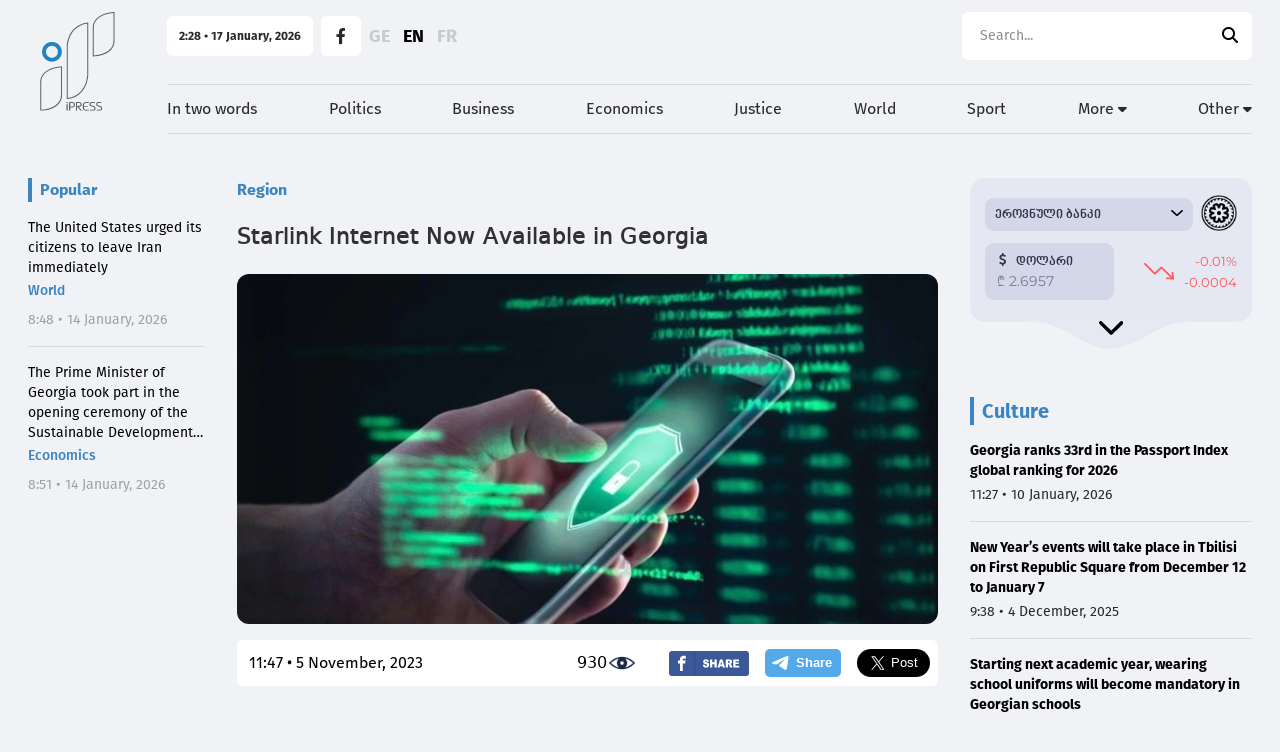

--- FILE ---
content_type: text/html; charset=UTF-8
request_url: https://ipress.ge/en/news/region/starlink-internet-now-available-in-georgia
body_size: 20756
content:
<!doctype html>
<html>
<head>
    <meta charset="UTF-8">
    <meta name="viewport" content="width=device-width, initial-scale=1, maximum-scale=1, user-scalable=0"/>
    <meta name="csrf-token" content="wcY3ksMw3lHxSHkrj7ErWpl4YGhmiC3YfsBG84zc">
    <meta property="fb:app_id" content="1549261918841092">
    <meta name="msapplication-TileColor" content="#da532c">
    <meta name="theme-color" content="#ffffff">
    <meta name="referrer" content="strict-origin-when-cross-origin">

    <!-- Google Tag Manager -->
    <script>(function (w, d, s, l, i) {
            w[l] = w[l] || [];
            w[l].push({
                'gtm.start':
                    new Date().getTime(), event: 'gtm.js'
            });
            var f = d.getElementsByTagName(s)[0],
                j = d.createElement(s), dl = l != 'dataLayer' ? '&l=' + l : '';
            j.async = true;
            j.src =
                'https://www.googletagmanager.com/gtm.js?id=' + i + dl;
            f.parentNode.insertBefore(j, f);
        })(window, document, 'script', 'dataLayer', 'GTM-PMF7Q97');</script>
    <!-- End Google Tag Manager -->

        <title>Starlink Internet Now Available in Georgia</title>
    <meta name="description" content="Starlink Internet Now Available in Georgia">
    <meta property="og:url" content="https://ipress.ge/en/news/region/starlink-internet-now-available-in-georgia"/>
    <meta property="og:type" content="article"/>
    <meta property="og:title" content=" Starlink Internet Now Available in Georgia"/>
    <meta property="og:description" content="Unlike conventional satellite Internet services, Starlink boasts a
significantly reduced latency due to its vast network of low Earth
orbit satellites. This ensures a faster and more reliable digital..."/>
    <meta property="og:image" content="https://ipress.ge/uploads/files/2022/09/01/232885/kaspersky-mobile-threats-statistic-georgia_w_h.jpeg"/>
    <meta property="og:image:type" content="image/jpeg">
    <meta property="og:image:width" content="825">
    <meta property="og:image:height" content="464">
    <meta property="article:published_time" content="2023-11-05 15:47:52"/>
    
    <link rel="apple-touch-icon" sizes="180x180" href="/assets/images/web/favicon-ipress/apple-touch-icon.png">
    <link rel="icon" type="image/png" sizes="32x32" href="/assets/images/web/favicon-ipress/favicon-32x32.png">
    <link rel="icon" type="image/png" sizes="16x16" href="/assets/images/web/favicon-ipress/favicon-16x16.png">
    <link rel="manifest" href="/assets/images/web/favicon-ipress/site.webmanifest">
    <link rel="stylesheet" href="https://cdnjs.cloudflare.com/ajax/libs/font-awesome/6.2.0/css/all.min.css"
          integrity="sha512-xh6O/CkQoPOWDdYTDqeRdPCVd1SpvCA9XXcUnZS2FmJNp1coAFzvtCN9BmamE+4aHK8yyUHUSCcJHgXloTyT2A=="
          crossorigin="anonymous" referrerpolicy="no-referrer"/>
    <link rel="stylesheet" href="/assets/libraries/swiper/swiper-bundle.min.css">
    <link rel="preload" as="style" href="https://ipress.ge/build/assets/app.871f06c5.css" /><link rel="modulepreload" href="https://ipress.ge/build/assets/app.3081eac6.js" /><link rel="stylesheet" href="https://ipress.ge/build/assets/app.871f06c5.css" /><script type="module" src="https://ipress.ge/build/assets/app.3081eac6.js"></script>        <script type="text/javascript">
    const Ziggy = {"url":"https:\/\/ipress.ge","port":null,"defaults":{},"routes":{"debugbar.openhandler":{"uri":"_debugbar\/open","methods":["GET","HEAD"]},"debugbar.clockwork":{"uri":"_debugbar\/clockwork\/{id}","methods":["GET","HEAD"],"parameters":["id"]},"debugbar.assets.css":{"uri":"_debugbar\/assets\/stylesheets","methods":["GET","HEAD"]},"debugbar.assets.js":{"uri":"_debugbar\/assets\/javascript","methods":["GET","HEAD"]},"debugbar.cache.delete":{"uri":"_debugbar\/cache\/{key}\/{tags?}","methods":["DELETE"],"parameters":["key","tags"]},"sanctum.csrf-cookie":{"uri":"sanctum\/csrf-cookie","methods":["GET","HEAD"]},"ignition.healthCheck":{"uri":"_ignition\/health-check","methods":["GET","HEAD"]},"ignition.executeSolution":{"uri":"_ignition\/execute-solution","methods":["POST"]},"ignition.updateConfig":{"uri":"_ignition\/update-config","methods":["POST"]},"news_hit":{"uri":"en\/news\/hit\/{id}","methods":["GET","HEAD"],"parameters":["id"]},"main":{"uri":"en","methods":["GET","HEAD"]},"news.get_most_populars":{"uri":"en\/news\/get-most-populars{page}","methods":["GET","HEAD"],"parameters":["page"]},"news.search":{"uri":"en\/news\/search","methods":["GET","HEAD"]},"news.next":{"uri":"en\/news\/get-next-news","methods":["GET","HEAD"]},"category.index":{"uri":"en\/news\/{category}","methods":["GET","HEAD"],"parameters":["category"]},"contact":{"uri":"en\/contact","methods":["GET","HEAD"]},"news.view":{"uri":"en\/news\/{category}\/{alias}","methods":["GET","HEAD"],"parameters":["category","alias"]},"load_more":{"uri":"en\/load-more\/{lastNews}","methods":["GET","HEAD"],"parameters":["lastNews"]},"about":{"uri":"en\/about","methods":["GET","HEAD"]},"team":{"uri":"en\/team","methods":["GET","HEAD"]},"editorial_office":{"uri":"en\/editorial-office","methods":["GET","HEAD"]},"login":{"uri":"en\/login","methods":["GET","HEAD"]},"password.request":{"uri":"en\/forgot-password","methods":["GET","HEAD"]},"password.email":{"uri":"en\/forgot-password","methods":["POST"]},"password.reset":{"uri":"en\/reset-password\/{token}","methods":["GET","HEAD"],"parameters":["token"]},"password.update":{"uri":"en\/reset-password","methods":["POST"]},"logout":{"uri":"en\/logout","methods":["POST"]},"redirect_to_new_url":{"uri":"en\/new\/{oldNewsAlias}","methods":["GET","HEAD"],"parameters":["oldNewsAlias"]}}};

    !function(t,r){"object"==typeof exports&&"undefined"!=typeof module?module.exports=r():"function"==typeof define&&define.amd?define(r):(t||self).route=r()}(this,function(){function t(t,r){for(var e=0;e<r.length;e++){var n=r[e];n.enumerable=n.enumerable||!1,n.configurable=!0,"value"in n&&(n.writable=!0),Object.defineProperty(t,"symbol"==typeof(o=function(t,r){if("object"!=typeof t||null===t)return t;var e=t[Symbol.toPrimitive];if(void 0!==e){var n=e.call(t,"string");if("object"!=typeof n)return n;throw new TypeError("@@toPrimitive must return a primitive value.")}return String(t)}(n.key))?o:String(o),n)}var o}function r(r,e,n){return e&&t(r.prototype,e),n&&t(r,n),Object.defineProperty(r,"prototype",{writable:!1}),r}function e(){return e=Object.assign?Object.assign.bind():function(t){for(var r=1;r<arguments.length;r++){var e=arguments[r];for(var n in e)Object.prototype.hasOwnProperty.call(e,n)&&(t[n]=e[n])}return t},e.apply(this,arguments)}function n(t){return n=Object.setPrototypeOf?Object.getPrototypeOf.bind():function(t){return t.__proto__||Object.getPrototypeOf(t)},n(t)}function o(t,r){return o=Object.setPrototypeOf?Object.setPrototypeOf.bind():function(t,r){return t.__proto__=r,t},o(t,r)}function i(t,r,e){return i=function(){if("undefined"==typeof Reflect||!Reflect.construct)return!1;if(Reflect.construct.sham)return!1;if("function"==typeof Proxy)return!0;try{return Boolean.prototype.valueOf.call(Reflect.construct(Boolean,[],function(){})),!0}catch(t){return!1}}()?Reflect.construct.bind():function(t,r,e){var n=[null];n.push.apply(n,r);var i=new(Function.bind.apply(t,n));return e&&o(i,e.prototype),i},i.apply(null,arguments)}function u(t){var r="function"==typeof Map?new Map:void 0;return u=function(t){if(null===t||-1===Function.toString.call(t).indexOf("[native code]"))return t;if("function"!=typeof t)throw new TypeError("Super expression must either be null or a function");if(void 0!==r){if(r.has(t))return r.get(t);r.set(t,e)}function e(){return i(t,arguments,n(this).constructor)}return e.prototype=Object.create(t.prototype,{constructor:{value:e,enumerable:!1,writable:!0,configurable:!0}}),o(e,t)},u(t)}var f=String.prototype.replace,a=/%20/g,c="RFC3986",l={default:c,formatters:{RFC1738:function(t){return f.call(t,a,"+")},RFC3986:function(t){return String(t)}},RFC1738:"RFC1738",RFC3986:c},s=Object.prototype.hasOwnProperty,v=Array.isArray,p=function(){for(var t=[],r=0;r<256;++r)t.push("%"+((r<16?"0":"")+r.toString(16)).toUpperCase());return t}(),y=function(t,r){for(var e=r&&r.plainObjects?Object.create(null):{},n=0;n<t.length;++n)void 0!==t[n]&&(e[n]=t[n]);return e},d={arrayToObject:y,assign:function(t,r){return Object.keys(r).reduce(function(t,e){return t[e]=r[e],t},t)},combine:function(t,r){return[].concat(t,r)},compact:function(t){for(var r=[{obj:{o:t},prop:"o"}],e=[],n=0;n<r.length;++n)for(var o=r[n],i=o.obj[o.prop],u=Object.keys(i),f=0;f<u.length;++f){var a=u[f],c=i[a];"object"==typeof c&&null!==c&&-1===e.indexOf(c)&&(r.push({obj:i,prop:a}),e.push(c))}return function(t){for(;t.length>1;){var r=t.pop(),e=r.obj[r.prop];if(v(e)){for(var n=[],o=0;o<e.length;++o)void 0!==e[o]&&n.push(e[o]);r.obj[r.prop]=n}}}(r),t},decode:function(t,r,e){var n=t.replace(/\+/g," ");if("iso-8859-1"===e)return n.replace(/%[0-9a-f]{2}/gi,unescape);try{return decodeURIComponent(n)}catch(t){return n}},encode:function(t,r,e,n,o){if(0===t.length)return t;var i=t;if("symbol"==typeof t?i=Symbol.prototype.toString.call(t):"string"!=typeof t&&(i=String(t)),"iso-8859-1"===e)return escape(i).replace(/%u[0-9a-f]{4}/gi,function(t){return"%26%23"+parseInt(t.slice(2),16)+"%3B"});for(var u="",f=0;f<i.length;++f){var a=i.charCodeAt(f);45===a||46===a||95===a||126===a||a>=48&&a<=57||a>=65&&a<=90||a>=97&&a<=122||o===l.RFC1738&&(40===a||41===a)?u+=i.charAt(f):a<128?u+=p[a]:a<2048?u+=p[192|a>>6]+p[128|63&a]:a<55296||a>=57344?u+=p[224|a>>12]+p[128|a>>6&63]+p[128|63&a]:(a=65536+((1023&a)<<10|1023&i.charCodeAt(f+=1)),u+=p[240|a>>18]+p[128|a>>12&63]+p[128|a>>6&63]+p[128|63&a])}return u},isBuffer:function(t){return!(!t||"object"!=typeof t||!(t.constructor&&t.constructor.isBuffer&&t.constructor.isBuffer(t)))},isRegExp:function(t){return"[object RegExp]"===Object.prototype.toString.call(t)},maybeMap:function(t,r){if(v(t)){for(var e=[],n=0;n<t.length;n+=1)e.push(r(t[n]));return e}return r(t)},merge:function t(r,e,n){if(!e)return r;if("object"!=typeof e){if(v(r))r.push(e);else{if(!r||"object"!=typeof r)return[r,e];(n&&(n.plainObjects||n.allowPrototypes)||!s.call(Object.prototype,e))&&(r[e]=!0)}return r}if(!r||"object"!=typeof r)return[r].concat(e);var o=r;return v(r)&&!v(e)&&(o=y(r,n)),v(r)&&v(e)?(e.forEach(function(e,o){if(s.call(r,o)){var i=r[o];i&&"object"==typeof i&&e&&"object"==typeof e?r[o]=t(i,e,n):r.push(e)}else r[o]=e}),r):Object.keys(e).reduce(function(r,o){var i=e[o];return r[o]=s.call(r,o)?t(r[o],i,n):i,r},o)}},b=Object.prototype.hasOwnProperty,h={brackets:function(t){return t+"[]"},comma:"comma",indices:function(t,r){return t+"["+r+"]"},repeat:function(t){return t}},g=Array.isArray,m=String.prototype.split,j=Array.prototype.push,w=function(t,r){j.apply(t,g(r)?r:[r])},O=Date.prototype.toISOString,E=l.default,R={addQueryPrefix:!1,allowDots:!1,charset:"utf-8",charsetSentinel:!1,delimiter:"&",encode:!0,encoder:d.encode,encodeValuesOnly:!1,format:E,formatter:l.formatters[E],indices:!1,serializeDate:function(t){return O.call(t)},skipNulls:!1,strictNullHandling:!1},S=function t(r,e,n,o,i,u,f,a,c,l,s,v,p,y){var b,h=r;if("function"==typeof f?h=f(e,h):h instanceof Date?h=l(h):"comma"===n&&g(h)&&(h=d.maybeMap(h,function(t){return t instanceof Date?l(t):t})),null===h){if(o)return u&&!p?u(e,R.encoder,y,"key",s):e;h=""}if("string"==typeof(b=h)||"number"==typeof b||"boolean"==typeof b||"symbol"==typeof b||"bigint"==typeof b||d.isBuffer(h)){if(u){var j=p?e:u(e,R.encoder,y,"key",s);if("comma"===n&&p){for(var O=m.call(String(h),","),E="",S=0;S<O.length;++S)E+=(0===S?"":",")+v(u(O[S],R.encoder,y,"value",s));return[v(j)+"="+E]}return[v(j)+"="+v(u(h,R.encoder,y,"value",s))]}return[v(e)+"="+v(String(h))]}var T,k=[];if(void 0===h)return k;if("comma"===n&&g(h))T=[{value:h.length>0?h.join(",")||null:void 0}];else if(g(f))T=f;else{var x=Object.keys(h);T=a?x.sort(a):x}for(var N=0;N<T.length;++N){var C=T[N],A="object"==typeof C&&void 0!==C.value?C.value:h[C];if(!i||null!==A){var D=g(h)?"function"==typeof n?n(e,C):e:e+(c?"."+C:"["+C+"]");w(k,t(A,D,n,o,i,u,f,a,c,l,s,v,p,y))}}return k},T=Object.prototype.hasOwnProperty,k=Array.isArray,x={allowDots:!1,allowPrototypes:!1,arrayLimit:20,charset:"utf-8",charsetSentinel:!1,comma:!1,decoder:d.decode,delimiter:"&",depth:5,ignoreQueryPrefix:!1,interpretNumericEntities:!1,parameterLimit:1e3,parseArrays:!0,plainObjects:!1,strictNullHandling:!1},N=function(t){return t.replace(/&#(\d+);/g,function(t,r){return String.fromCharCode(parseInt(r,10))})},C=function(t,r){return t&&"string"==typeof t&&r.comma&&t.indexOf(",")>-1?t.split(","):t},A=function(t,r,e,n){if(t){var o=e.allowDots?t.replace(/\.([^.[]+)/g,"[$1]"):t,i=/(\[[^[\]]*])/g,u=e.depth>0&&/(\[[^[\]]*])/.exec(o),f=u?o.slice(0,u.index):o,a=[];if(f){if(!e.plainObjects&&T.call(Object.prototype,f)&&!e.allowPrototypes)return;a.push(f)}for(var c=0;e.depth>0&&null!==(u=i.exec(o))&&c<e.depth;){if(c+=1,!e.plainObjects&&T.call(Object.prototype,u[1].slice(1,-1))&&!e.allowPrototypes)return;a.push(u[1])}return u&&a.push("["+o.slice(u.index)+"]"),function(t,r,e,n){for(var o=n?r:C(r,e),i=t.length-1;i>=0;--i){var u,f=t[i];if("[]"===f&&e.parseArrays)u=[].concat(o);else{u=e.plainObjects?Object.create(null):{};var a="["===f.charAt(0)&&"]"===f.charAt(f.length-1)?f.slice(1,-1):f,c=parseInt(a,10);e.parseArrays||""!==a?!isNaN(c)&&f!==a&&String(c)===a&&c>=0&&e.parseArrays&&c<=e.arrayLimit?(u=[])[c]=o:"__proto__"!==a&&(u[a]=o):u={0:o}}o=u}return o}(a,r,e,n)}},D=function(t,r){var e=function(t){if(!t)return x;if(null!=t.decoder&&"function"!=typeof t.decoder)throw new TypeError("Decoder has to be a function.");if(void 0!==t.charset&&"utf-8"!==t.charset&&"iso-8859-1"!==t.charset)throw new TypeError("The charset option must be either utf-8, iso-8859-1, or undefined");return{allowDots:void 0===t.allowDots?x.allowDots:!!t.allowDots,allowPrototypes:"boolean"==typeof t.allowPrototypes?t.allowPrototypes:x.allowPrototypes,arrayLimit:"number"==typeof t.arrayLimit?t.arrayLimit:x.arrayLimit,charset:void 0===t.charset?x.charset:t.charset,charsetSentinel:"boolean"==typeof t.charsetSentinel?t.charsetSentinel:x.charsetSentinel,comma:"boolean"==typeof t.comma?t.comma:x.comma,decoder:"function"==typeof t.decoder?t.decoder:x.decoder,delimiter:"string"==typeof t.delimiter||d.isRegExp(t.delimiter)?t.delimiter:x.delimiter,depth:"number"==typeof t.depth||!1===t.depth?+t.depth:x.depth,ignoreQueryPrefix:!0===t.ignoreQueryPrefix,interpretNumericEntities:"boolean"==typeof t.interpretNumericEntities?t.interpretNumericEntities:x.interpretNumericEntities,parameterLimit:"number"==typeof t.parameterLimit?t.parameterLimit:x.parameterLimit,parseArrays:!1!==t.parseArrays,plainObjects:"boolean"==typeof t.plainObjects?t.plainObjects:x.plainObjects,strictNullHandling:"boolean"==typeof t.strictNullHandling?t.strictNullHandling:x.strictNullHandling}}(r);if(""===t||null==t)return e.plainObjects?Object.create(null):{};for(var n="string"==typeof t?function(t,r){var e,n={},o=(r.ignoreQueryPrefix?t.replace(/^\?/,""):t).split(r.delimiter,Infinity===r.parameterLimit?void 0:r.parameterLimit),i=-1,u=r.charset;if(r.charsetSentinel)for(e=0;e<o.length;++e)0===o[e].indexOf("utf8=")&&("utf8=%E2%9C%93"===o[e]?u="utf-8":"utf8=%26%2310003%3B"===o[e]&&(u="iso-8859-1"),i=e,e=o.length);for(e=0;e<o.length;++e)if(e!==i){var f,a,c=o[e],l=c.indexOf("]="),s=-1===l?c.indexOf("="):l+1;-1===s?(f=r.decoder(c,x.decoder,u,"key"),a=r.strictNullHandling?null:""):(f=r.decoder(c.slice(0,s),x.decoder,u,"key"),a=d.maybeMap(C(c.slice(s+1),r),function(t){return r.decoder(t,x.decoder,u,"value")})),a&&r.interpretNumericEntities&&"iso-8859-1"===u&&(a=N(a)),c.indexOf("[]=")>-1&&(a=k(a)?[a]:a),n[f]=T.call(n,f)?d.combine(n[f],a):a}return n}(t,e):t,o=e.plainObjects?Object.create(null):{},i=Object.keys(n),u=0;u<i.length;++u){var f=i[u],a=A(f,n[f],e,"string"==typeof t);o=d.merge(o,a,e)}return d.compact(o)},$=/*#__PURE__*/function(){function t(t,r,e){var n,o;this.name=t,this.definition=r,this.bindings=null!=(n=r.bindings)?n:{},this.wheres=null!=(o=r.wheres)?o:{},this.config=e}var e=t.prototype;return e.matchesUrl=function(t){var r=this;if(!this.definition.methods.includes("GET"))return!1;var e=this.template.replace(/(\/?){([^}?]*)(\??)}/g,function(t,e,n,o){var i,u="(?<"+n+">"+((null==(i=r.wheres[n])?void 0:i.replace(/(^\^)|(\$$)/g,""))||"[^/?]+")+")";return o?"("+e+u+")?":""+e+u}).replace(/^\w+:\/\//,""),n=t.replace(/^\w+:\/\//,"").split("?"),o=n[0],i=n[1],u=new RegExp("^"+e+"/?$").exec(decodeURI(o));if(u){for(var f in u.groups)u.groups[f]="string"==typeof u.groups[f]?decodeURIComponent(u.groups[f]):u.groups[f];return{params:u.groups,query:D(i)}}return!1},e.compile=function(t){var r=this;return this.parameterSegments.length?this.template.replace(/{([^}?]+)(\??)}/g,function(e,n,o){var i,u;if(!o&&[null,void 0].includes(t[n]))throw new Error("Ziggy error: '"+n+"' parameter is required for route '"+r.name+"'.");if(r.wheres[n]&&!new RegExp("^"+(o?"("+r.wheres[n]+")?":r.wheres[n])+"$").test(null!=(u=t[n])?u:""))throw new Error("Ziggy error: '"+n+"' parameter does not match required format '"+r.wheres[n]+"' for route '"+r.name+"'.");return encodeURI(null!=(i=t[n])?i:"").replace(/%7C/g,"|").replace(/%25/g,"%").replace(/\$/g,"%24")}).replace(this.origin+"//",this.origin+"/").replace(/\/+$/,""):this.template},r(t,[{key:"template",get:function(){var t=(this.origin+"/"+this.definition.uri).replace(/\/+$/,"");return""===t?"/":t}},{key:"origin",get:function(){return this.config.absolute?this.definition.domain?""+this.config.url.match(/^\w+:\/\//)[0]+this.definition.domain+(this.config.port?":"+this.config.port:""):this.config.url:""}},{key:"parameterSegments",get:function(){var t,r;return null!=(t=null==(r=this.template.match(/{[^}?]+\??}/g))?void 0:r.map(function(t){return{name:t.replace(/{|\??}/g,""),required:!/\?}$/.test(t)}}))?t:[]}}]),t}(),F=/*#__PURE__*/function(t){var n,i;function u(r,n,o,i){var u;if(void 0===o&&(o=!0),(u=t.call(this)||this).t=null!=i?i:"undefined"!=typeof Ziggy?Ziggy:null==globalThis?void 0:globalThis.Ziggy,u.t=e({},u.t,{absolute:o}),r){if(!u.t.routes[r])throw new Error("Ziggy error: route '"+r+"' is not in the route list.");u.i=new $(r,u.t.routes[r],u.t),u.u=u.l(n)}return u}i=t,(n=u).prototype=Object.create(i.prototype),n.prototype.constructor=n,o(n,i);var f=u.prototype;return f.toString=function(){var t=this,r=Object.keys(this.u).filter(function(r){return!t.i.parameterSegments.some(function(t){return t.name===r})}).filter(function(t){return"_query"!==t}).reduce(function(r,n){var o;return e({},r,((o={})[n]=t.u[n],o))},{});return this.i.compile(this.u)+function(t,r){var e,n=t,o=function(t){if(!t)return R;if(null!=t.encoder&&"function"!=typeof t.encoder)throw new TypeError("Encoder has to be a function.");var r=t.charset||R.charset;if(void 0!==t.charset&&"utf-8"!==t.charset&&"iso-8859-1"!==t.charset)throw new TypeError("The charset option must be either utf-8, iso-8859-1, or undefined");var e=l.default;if(void 0!==t.format){if(!b.call(l.formatters,t.format))throw new TypeError("Unknown format option provided.");e=t.format}var n=l.formatters[e],o=R.filter;return("function"==typeof t.filter||g(t.filter))&&(o=t.filter),{addQueryPrefix:"boolean"==typeof t.addQueryPrefix?t.addQueryPrefix:R.addQueryPrefix,allowDots:void 0===t.allowDots?R.allowDots:!!t.allowDots,charset:r,charsetSentinel:"boolean"==typeof t.charsetSentinel?t.charsetSentinel:R.charsetSentinel,delimiter:void 0===t.delimiter?R.delimiter:t.delimiter,encode:"boolean"==typeof t.encode?t.encode:R.encode,encoder:"function"==typeof t.encoder?t.encoder:R.encoder,encodeValuesOnly:"boolean"==typeof t.encodeValuesOnly?t.encodeValuesOnly:R.encodeValuesOnly,filter:o,format:e,formatter:n,serializeDate:"function"==typeof t.serializeDate?t.serializeDate:R.serializeDate,skipNulls:"boolean"==typeof t.skipNulls?t.skipNulls:R.skipNulls,sort:"function"==typeof t.sort?t.sort:null,strictNullHandling:"boolean"==typeof t.strictNullHandling?t.strictNullHandling:R.strictNullHandling}}(r);"function"==typeof o.filter?n=(0,o.filter)("",n):g(o.filter)&&(e=o.filter);var i=[];if("object"!=typeof n||null===n)return"";var u=h[r&&r.arrayFormat in h?r.arrayFormat:r&&"indices"in r?r.indices?"indices":"repeat":"indices"];e||(e=Object.keys(n)),o.sort&&e.sort(o.sort);for(var f=0;f<e.length;++f){var a=e[f];o.skipNulls&&null===n[a]||w(i,S(n[a],a,u,o.strictNullHandling,o.skipNulls,o.encode?o.encoder:null,o.filter,o.sort,o.allowDots,o.serializeDate,o.format,o.formatter,o.encodeValuesOnly,o.charset))}var c=i.join(o.delimiter),s=!0===o.addQueryPrefix?"?":"";return o.charsetSentinel&&(s+="iso-8859-1"===o.charset?"utf8=%26%2310003%3B&":"utf8=%E2%9C%93&"),c.length>0?s+c:""}(e({},r,this.u._query),{addQueryPrefix:!0,arrayFormat:"indices",encodeValuesOnly:!0,skipNulls:!0,encoder:function(t,r){return"boolean"==typeof t?Number(t):r(t)}})},f.v=function(t){var r=this;t?this.t.absolute&&t.startsWith("/")&&(t=this.p().host+t):t=this.h();var n={},o=Object.entries(this.t.routes).find(function(e){return n=new $(e[0],e[1],r.t).matchesUrl(t)})||[void 0,void 0];return e({name:o[0]},n,{route:o[1]})},f.h=function(){var t=this.p(),r=t.pathname,e=t.search;return(this.t.absolute?t.host+r:r.replace(this.t.url.replace(/^\w*:\/\/[^/]+/,""),"").replace(/^\/+/,"/"))+e},f.current=function(t,r){var n=this.v(),o=n.name,i=n.params,u=n.query,f=n.route;if(!t)return o;var a=new RegExp("^"+t.replace(/\./g,"\\.").replace(/\*/g,".*")+"$").test(o);if([null,void 0].includes(r)||!a)return a;var c=new $(o,f,this.t);r=this.l(r,c);var l=e({},i,u);return!(!Object.values(r).every(function(t){return!t})||Object.values(l).some(function(t){return void 0!==t}))||function t(r,e){return Object.entries(r).every(function(r){var n=r[0],o=r[1];return Array.isArray(o)&&Array.isArray(e[n])?o.every(function(t){return e[n].includes(t)}):"object"==typeof o&&"object"==typeof e[n]&&null!==o&&null!==e[n]?t(o,e[n]):e[n]==o})}(r,l)},f.p=function(){var t,r,e,n,o,i,u="undefined"!=typeof window?window.location:{},f=u.host,a=u.pathname,c=u.search;return{host:null!=(t=null==(r=this.t.location)?void 0:r.host)?t:void 0===f?"":f,pathname:null!=(e=null==(n=this.t.location)?void 0:n.pathname)?e:void 0===a?"":a,search:null!=(o=null==(i=this.t.location)?void 0:i.search)?o:void 0===c?"":c}},f.has=function(t){return Object.keys(this.t.routes).includes(t)},f.l=function(t,r){var n=this;void 0===t&&(t={}),void 0===r&&(r=this.i),null!=t||(t={}),t=["string","number"].includes(typeof t)?[t]:t;var o=r.parameterSegments.filter(function(t){return!n.t.defaults[t.name]});if(Array.isArray(t))t=t.reduce(function(t,r,n){var i,u;return e({},t,o[n]?((i={})[o[n].name]=r,i):"object"==typeof r?r:((u={})[r]="",u))},{});else if(1===o.length&&!t[o[0].name]&&(t.hasOwnProperty(Object.values(r.bindings)[0])||t.hasOwnProperty("id"))){var i;(i={})[o[0].name]=t,t=i}return e({},this.g(r),this.m(t,r))},f.g=function(t){var r=this;return t.parameterSegments.filter(function(t){return r.t.defaults[t.name]}).reduce(function(t,n,o){var i,u=n.name;return e({},t,((i={})[u]=r.t.defaults[u],i))},{})},f.m=function(t,r){var n=r.bindings,o=r.parameterSegments;return Object.entries(t).reduce(function(t,r){var i,u,f=r[0],a=r[1];if(!a||"object"!=typeof a||Array.isArray(a)||!o.some(function(t){return t.name===f}))return e({},t,((u={})[f]=a,u));if(!a.hasOwnProperty(n[f])){if(!a.hasOwnProperty("id"))throw new Error("Ziggy error: object passed as '"+f+"' parameter is missing route model binding key '"+n[f]+"'.");n[f]="id"}return e({},t,((i={})[f]=a[n[f]],i))},{})},f.valueOf=function(){return this.toString()},f.check=function(t){return this.has(t)},r(u,[{key:"params",get:function(){var t=this.v();return e({},t.params,t.query)}}]),u}(/*#__PURE__*/u(String));return function(t,r,e,n){var o=new F(t,r,e,n);return t?o.toString():o}});

</script>
    <script defer src="/assets/libraries/swiper/swiper-bundle.min.js"></script>

    <script defer src="/assets/libraries/socketio/socket.io.js"></script>
        <script async src="//www.instagram.com/embed.js"></script>
    <script src="https://platform.twitter.com/widgets.js"></script>
    <script src="/assets/js/web/global.js"></script>





    
    <style>
        :root {
            --main-color-10: #3B85C3;
            --main-color-15: #1a6a9f;
            --main-color-20: #165c8b;
        }
    </style>

    
    
    
    
    
    
    
    

    
    
    
    
    
    
    
    


    <script src="https://cdn.admixer.net/scripts3/loader2.js" async
            data-inv="//inv-nets.admixer.net/"
            data-r="single"
            data-sender="admixer"
            data-bundle="desktop"></script>

    <script type="text/javascript">
        if (/Android|webOS|iPhone|iPad|iPod|BlackBerry|IEMobile|Opera Mini/i.test(navigator.userAgent)) {
            (window.globalAmlAds = window.globalAmlAds || []).push(function () {
                globalAml.defineSlot({
                    z: '8fdc284f-9001-44ee-9690-62649e4c3474',
                    ph: 'admixer_8fdc284f900144ee969062649e4c3474_zone_110620_sect_53082_site_46932',
                    i: 'inv-nets',
                    s: 'd0866a55-87c4-49b1-b79f-6e3b163b6886',
                    sender: 'admixer'
                });
                globalAml.defineSlot({
                    z: '1df6cfc8-3a0b-470f-bb7b-4f43b3375682',
                    ph: 'admixer_1df6cfc83a0b470fbb7b4f43b3375682_zone_110622_sect_53082_site_46932',
                    i: 'inv-nets',
                    s: 'd0866a55-87c4-49b1-b79f-6e3b163b6886',
                    sender: 'admixer'
                });
                globalAml.defineSlot({
                    z: '8472c090-f0e4-4823-8356-c9aa8f7b715d',
                    ph: 'admixer_8472c090f0e448238356c9aa8f7b715d_zone_110625_sect_53082_site_46932_0',
                    i: 'inv-nets',
                    s: 'd0866a55-87c4-49b1-b79f-6e3b163b6886',
                    sender: 'admixer'
                });
                globalAml.singleRequest("admixer");
            });
        } else {
            (window.globalAmlAds = window.globalAmlAds || []).push(function () {
                globalAml.defineSlot({
                    z: 'ac2b6922-7cb1-4086-ad0a-81725d03e17e',
                    ph: 'admixer_ac2b69227cb14086ad0a81725d03e17e_zone_110619_sect_53082_site_46932',
                    i: 'inv-nets',
                    s: 'd0866a55-87c4-49b1-b79f-6e3b163b6886',
                    sender: 'admixer'
                });
                globalAml.defineSlot({
                    z: 'f36b7c2d-c222-40d1-a44b-66f3fe0671ca',
                    ph: 'admixer_f36b7c2dc22240d1a44b66f3fe0671ca_zone_110621_sect_53082_site_46932',
                    i: 'inv-nets',
                    s: 'd0866a55-87c4-49b1-b79f-6e3b163b6886',
                    sender: 'admixer'
                });
                globalAml.defineSlot({
                    z: '1183f024-2808-45d3-a1bc-265e5791480b',
                    ph: 'admixer_1183f024280845d3a1bc265e5791480b_zone_110648_sect_53082_site_46932',
                    i: 'inv-nets',
                    s: 'd0866a55-87c4-49b1-b79f-6e3b163b6886',
                    sender: 'admixer'
                });
                globalAml.defineSlot({
                    z: '76b057f0-460b-486e-a845-c6bdf72651e8',
                    ph: 'admixer_76b057f0460b486ea845c6bdf72651e8_zone_111345_sect_53082_site_46932_0',
                    i: 'inv-nets',
                    s: 'd0866a55-87c4-49b1-b79f-6e3b163b6886',
                    sender: 'admixer'
                });
                globalAml.singleRequest("admixer");
            });

        }
    </script>

    <script type='text/javascript'>
        (window.globalAmlAds = window.globalAmlAds || []).push(function () {
            globalAml.defineSlot({
                z: '9312610b-cf26-4247-a548-298ec70528ba',
                ph: 'admixer_9312610bcf264247a548298ec70528ba_zone_110626_sect_53082_site_46932_0',
                i: 'inv-nets',
                s: 'd0866a55-87c4-49b1-b79f-6e3b163b6886',
                sender: 'admixer'
            });
            globalAml.singleRequest("admixer");
        });
    </script>

</head>
<body class="bg-gray-back">

<!-- Google Tag Manager (noscript) -->
<noscript>
    <iframe src="https://www.googletagmanager.com/ns.html?id=GTM-PMF7Q97"
            height="0" width="0" style="display:none;visibility:hidden"></iframe>
</noscript>
<!-- End Google Tag Manager (noscript) -->

<div class="min-h-screen">

    <div data-menu-hidden-element="" data-blur-close-menu=""
         class="backdrop-blur-sm bg-black-100/50 z-30 w-full h-screen fixed lg:hidden -right-full top-0"></div>

    <div data-menu-hidden-element
         class="top-0 transition-all duration-200 lg:hidden w-[70vw] bg-white -right-full h-screen z-50 fixed rounded-bl-xl">
        <div class="bg-gray-50 relative">
            <div data-close-menu
                 class="shadow-lg rounded-full w-10 h-10 flex justify-center items-center bg-main-10 absolute -left-5">
                <img
                    class="w-4 h-4"
                    src="/assets/images/close-white.svg"
                    alt=""></div>

            <div class="mt-6 p-5 mx-6">
                <a class="font-firago-bold text-lg hover:text-black-100 transition-colors text-black-10  text-gray-250 "
                   href="/">GE</a>
                <a class="mx-2 font-firago-bold text-lg hover:text-black-100 transition-colors  "
                   href="/en">EN</a>
                <a class="font-firago-bold text-lg hover:text-black-100 transition-colors  text-gray-250  "
                   href="/fr">FR</a>
            </div>


        </div>


        <div class="relative h-full">
            <div class="pb-[150px] absolute top-0 left-0 bottom-0 overflow-y-auto w-full">
                <a href="https://ipress.ge/en/news/all"
                   class="py-3 w-44 text-lg hover:bg-main-10 text-white font-firago-regular block bg-main-10 mx-auto my-2 rounded-lg text-center">In two words</a>
                                    <a href="https://ipress.ge/en/news/politics"
                       class="py-3 w-44 text-lg hover:bg-main-10 text-white font-firago-regular block bg-main-10 mx-auto my-2 rounded-lg text-center">Politics</a>
                                    <a href="https://ipress.ge/en/news/business"
                       class="py-3 w-44 text-lg hover:bg-main-10 text-white font-firago-regular block bg-main-10 mx-auto my-2 rounded-lg text-center">Business</a>
                                    <a href="https://ipress.ge/en/news/economics"
                       class="py-3 w-44 text-lg hover:bg-main-10 text-white font-firago-regular block bg-main-10 mx-auto my-2 rounded-lg text-center">Economics</a>
                                    <a href="https://ipress.ge/en/news/justice"
                       class="py-3 w-44 text-lg hover:bg-main-10 text-white font-firago-regular block bg-main-10 mx-auto my-2 rounded-lg text-center">Justice</a>
                                    <a href="https://ipress.ge/en/news/world"
                       class="py-3 w-44 text-lg hover:bg-main-10 text-white font-firago-regular block bg-main-10 mx-auto my-2 rounded-lg text-center">World</a>
                                    <a href="https://ipress.ge/en/news/sport"
                       class="py-3 w-44 text-lg hover:bg-main-10 text-white font-firago-regular block bg-main-10 mx-auto my-2 rounded-lg text-center">Sport</a>
                                    <a href="https://ipress.ge/en/news/culture"
                       class="py-3 w-44 text-lg hover:bg-main-10 text-white font-firago-regular block bg-main-10 mx-auto my-2 rounded-lg text-center">Culture</a>
                                    <a href="https://ipress.ge/en/news/region"
                       class="py-3 w-44 text-lg hover:bg-main-10 text-white font-firago-regular block bg-main-10 mx-auto my-2 rounded-lg text-center">Region</a>
                            </div>
        </div>


    </div>


        <div class="bg-white lg:bg-transparent">
        <div
            class="lg:max-w-[960px] xl:max-w-[1224px] xl:mx-auto lg:gap-x-8 md:mx-8 lg:mx-auto py-3 2xl:max-w-[1312px]">
            <div class="flex lg:hidden items-center h-18 bg-white b justify-between mx-6 md:mx-0 relative z-10 mb-8">
                <a href="https://ipress.ge/en"><img class="w-14" src="/assets/images/ipress-logo.svg" alt=""></a>
                <div class="flex items-center">
                    <div data-action="show-search"
                         class="rounded-full p-2.5 box-border w-10 h-10 flex justify-center items-center bg-main-10">
                        <img data-show-search-input src="/assets/images/search-white.svg" alt="">
                        <img data-close-search-input class="hidden w-4 h-4" src="/assets/images/close-white.svg" alt="">
                    </div>
                    <div data-show-menu
                         class="rounded-full w-10 h-10 p-2.5 flex justify-center items-center bg-main-10 ml-3"><img
                            src="/assets/images/menu-white.svg" alt="">
                    </div>
                </div>
            </div>
            <div data-search-dropdown
                 class="lg:hidden transition-all flex w-full relative h-12 bg-transparent justify-center -mt-20">
                <div
                    class="md:w-96 w-full mx-8 flex pr-3 items-center justify-between bg-white rounded-md border-gray-450 border-2 transition-all">
                    <input id="news-search-mobile-input" value=""
                           class="bg-transparent w-full px-4 py-3 font-firago-regular placeholder-gray-280 text-sm outline-0"
                           placeholder="Search"
                           type="text">

                    <button data-action="search-mobile-news" class="h-full"><i class="fa-solid fa-magnifying-glass"></i>
                    </button>
                </div>
            </div>
            <div class="hidden lg:flex">
                <a class="inline-block" href="https://ipress.ge/en"><img class="w-28 block"
                                                                      src="/assets/images/ipress-logo.svg"
                                                                      alt=""></a>
                <div class="ml-10 w-full">
                    <div class="justify-between flex items-center">
                        <div class="flex shrink-0 items-center">
                            <div
                                class="bg-white px-3 h-10 flex items-center justify-center rounded-md font-firago-bold text-xs text-black-200">
                                <span data-clp-time-printed="false">1768616932</span>


                            </div>
                            <a href="https://www.facebook.com/ipress.ge" target="_blank"
                               class="bg-white hover:bg-main-10 hover:text-white transition-colors flex items-center justify-center w-10 h-10 mx-2 rounded-md font-firago-bold text-md text-black-200">
                                <i class="fa-brands fa-facebook-f"></i>
                            </a>
                            <div class="hidden lg:block cursor-default">
                                <a class="font-firago-bold text-lg hover:text-black-100 transition-colors text-black-10  text-gray-250 "
                                   href="/">GE</a>
                                <a class="mx-2 font-firago-bold text-lg hover:text-black-100 transition-colors  "
                                   href="/en">EN</a>
                                <a class="font-firago-bold text-lg hover:text-black-100 transition-colors  text-gray-250  "
                                   href="/fr">FR</a>
                            </div>
                        </div>
                        <div
                            class="w-[290px] flex pr-3 items-center justify-between bg-white rounded-md focus-within:border-gray-450 border-transparent border-2 transition-all">
                            <input id="news-search-input" value=""
                                   class="bg-transparent w-full px-4 py-3 font-firago-regular placeholder-gray-280 text-sm outline-0"
                                   placeholder="Search..." type="text">

                            <button data-action="search-news" class="h-full"><i
                                    class="fa-solid fa-magnifying-glass"></i>
                            </button>
                        </div>
                    </div>
                    <div class="mt-6">
    <div data-navbar-categories class="flex items-center justify-between gap-x-8 border-t-gray-200 border-y">
        <div data-navbar-category>
            <a
                class="my-3 block font-firago-regular text-base text-black-200 hover:text-main-10 transition-colors"
                href="https://ipress.ge/en/news/all">In two words</a>
        </div>
                                    <div data-navbar-category>
                    <a
                        class="my-3 block font-firago-regular text-base text-black-200 hover:text-main-10 transition-colors"
                        href="https://ipress.ge/en/news/politics">Politics</a>
                </div>
                                                <div data-navbar-category>
                    <a
                        class="my-3 block font-firago-regular text-base text-black-200 hover:text-main-10 transition-colors"
                        href="https://ipress.ge/en/news/business">Business</a>
                </div>
                                                <div data-navbar-category>
                    <a
                        class="my-3 block font-firago-regular text-base text-black-200 hover:text-main-10 transition-colors"
                        href="https://ipress.ge/en/news/economics">Economics</a>
                </div>
                                                <div data-navbar-category>
                    <a
                        class="my-3 block font-firago-regular text-base text-black-200 hover:text-main-10 transition-colors"
                        href="https://ipress.ge/en/news/justice">Justice</a>
                </div>
                                                <div data-navbar-category>
                    <a
                        class="my-3 block font-firago-regular text-base text-black-200 hover:text-main-10 transition-colors"
                        href="https://ipress.ge/en/news/world">World</a>
                </div>
                                                <div data-navbar-category>
                    <a
                        class="my-3 block font-firago-regular text-base text-black-200 hover:text-main-10 transition-colors"
                        href="https://ipress.ge/en/news/sport">Sport</a>
                </div>
                                                <div data-navbar-category>
                    <a
                        class="my-3 block font-firago-regular text-base text-black-200 hover:text-main-10 transition-colors"
                        href="https://ipress.ge/en/news/culture">Culture</a>
                </div>
                                                <div data-navbar-category>
                    <a
                        class="my-3 block font-firago-regular text-base text-black-200 hover:text-main-10 transition-colors"
                        href="https://ipress.ge/en/news/region">Region</a>
                </div>
                            <div data-more-category-show
             class="font-firago-regular text-base text-black-200 hover:text-main-10 relative group">
            <p class="cursor-pointer">More
                <i class="fa-solid text-sm fa-caret-down"></i>
            </p>

            <span
                class="opacity-0 transition-all group-hover:opacity-100 top-10 bg-white rounded-xl shadow-lg group-hover:pointer-events-auto pb-2 pl-4 pr-2 pointer-events-none absolute z-20 right-0">
                <span class="absolute h-7 -top-5 w-36 right-0 hidden group-hover:block z-20"></span>
                <div class="max-h-96 overflow-y-auto custom-scrollbar pr-2" data-more-categories></div>
            </span>
        </div>
        <div class="font-firago-regular text-base text-black-200 hover:text-main-10 relative group">
            <p class="cursor-pointer">Other
                <i class="fa-solid text-sm fa-caret-down"></i>
            </p>
            <span
                class="opacity-0 transition-all group-hover:opacity-100 top-10 bg-white rounded-2xl shadow-lg group-hover:pointer-events-auto px-4 pointer-events-none z-20 absolute right-0">
                                <span class="absolute h-7 -top-5 w-36 right-0 hidden group-hover:block z-20"></span>
                                                    <a class="my-3 block font-firago-regular text-base text-black-200 hover:text-main-10 transition-colors"
                       target="_blank" href="https://ibusiness.ge">ibusiness.ge</a>
                                                    <a class="my-3 block font-firago-regular text-base text-black-200 hover:text-main-10 transition-colors"
                       target="_blank" href="https://iregions.ge">iregions.ge</a>
                                        <a class="my-3 block font-firago-regular text-base text-black-200 hover:text-main-10"
                           target="_blank" href="https://imtavroba.ge">imtavroba.ge</a>
                        <a class="my-3 block font-firago-regular text-base text-black-200 hover:text-main-10 transition-colors"
                           target="_blank" href="https://mpress.ge">mpress.ge</a>
                            </span>
        </div>
    </div>

</div>
<script>
    navbarResizer();
    window.addEventListener('resize', function (event) {
        navbarResizer();
    });
    //Array holding navbar elements
    const navbarElementsArray = document.querySelectorAll('[data-navbar-categories] [data-navbar-category]');
    //Each element's width
    const eachElementWidthArray = [];
    //Calculates total width of available navbar elements and puts those values into array
    //Total width of elements in navbar
    let sumWidthOfElements = 0;
    let tempElementStyleHolder = null;
    let tempWidthHolder = 0;
    navbarElementsArray.forEach(function (singleNavbarElement) {
        tempElementStyleHolder = singleNavbarElement.currentStyle || window.getComputedStyle(singleNavbarElement);
        tempWidthHolder = singleNavbarElement.offsetWidth + parseFloat(tempElementStyleHolder.paddingLeft) + parseFloat(tempElementStyleHolder.paddingRight) +
            parseFloat(tempElementStyleHolder.marginLeft) + parseFloat(tempElementStyleHolder.marginRight)
        eachElementWidthArray.push(tempWidthHolder);
        sumWidthOfElements += tempWidthHolder;
    });

    function navbarResizer() {
        let moreCategoryHolder = document.querySelector('[data-more-categories]');
        const navbar = document.querySelector('[data-navbar-categories]');
        let elementsArray = navbar.querySelectorAll('[data-navbar-categories] [data-navbar-category]');


        const singleCatgoryLength = 150;
        let categoryCountToShow;
        let dropDownHtmlArray = [];
        for (let i = 0; i < elementsArray.length; i++) {
            if (navbar.offsetWidth < (elementsArray.length * singleCatgoryLength + 173)) {
                categoryCountToShow = Math.ceil(navbar.offsetWidth / singleCatgoryLength);
                if (i <= elementsArray.length - categoryCountToShow) {
                    elementsArray[elementsArray.length - i - 1].style.display = 'none';
                    if (elementsArray[elementsArray.length - i - 1].dataset.main == '1') {
                        dropDownHtmlArray.push(elementsArray[elementsArray.length - i - 1].querySelector('[data-sub]').innerHTML);

                    } else {
                        dropDownHtmlArray.push(elementsArray[elementsArray.length - i - 1].innerHTML);

                    }
                } else {
                    elementsArray[elementsArray.length - i - 1].style.display = 'inline-block';
                }
            }
        }
        moreCategoryHolder.innerHTML = dropDownHtmlArray.reverse().join(' ');
        if (dropDownHtmlArray.length) {
            document.querySelector('[data-more-category-show]').style.display = 'inline-block';
        } else {
            document.querySelector('[data-more-category-show]').style.display = 'none';
        }
    }
</script>

                </div>
            </div>
        </div>
    </div>
    
    <div class="lg:my-3">
        <div id='admixer_f36b7c2dc22240d1a44b66f3fe0671ca_zone_110621_sect_53082_site_46932'
             data-sender='admixer'></div>
        <script type='text/javascript'>
            (window.globalAmlAds = window.globalAmlAds || []).push(function () {
                globalAml.display('admixer_f36b7c2dc22240d1a44b66f3fe0671ca_zone_110621_sect_53082_site_46932');
            });
        </script>
    </div>

    
    <div class="mt-4">
        <div id='admixer_1df6cfc83a0b470fbb7b4f43b3375682_zone_110622_sect_53082_site_46932'
             data-sender='admixer'></div>
        <script type='text/javascript'>
            (window.globalAmlAds = window.globalAmlAds || []).push(function () {
                globalAml.display('admixer_1df6cfc83a0b470fbb7b4f43b3375682_zone_110622_sect_53082_site_46932');
            });
        </script>
    </div>

        <main
        class="grid grid-cols-12 lg:max-w-[960px] xl:max-w-[1224px] lg:mx-auto md:mx-8 lg:gap-x-8 lg:mt-8 2xl:max-w-[1312px]">
                    <div class="col-span-2 hidden xl:block">
                <div class="sticky top-5">
                    <p class="font-firago-bold text-main-10 inline-block pl-2 border-l-main-10 border-l-4">Popular</p>
                    <div class="divide-y divide-gray-200">

                                                    <div class="py-4">
                                <div class="space-y-2">
    <a class="line-clamp-4 font-firago-regular text-sm" href="https://ipress.ge/en/news/world/the-united-states-urged-its-citizens-to-leave-iran-immediately">The United States urged its citizens to leave Iran immediately</a>
    <a class="text-main-10 font-firago-medium text-sm hover:text-main-20 transition-all"
       href="https://ipress.ge/en/news/world">World</a>
    <p class="text-sm text-gray-300 font-firago-regular">
        <span data-clp-time-printed="false">1768380535</span>


    </p>
</div>
                            </div>
                                                    <div class="py-4">
                                <div class="space-y-2">
    <a class="line-clamp-4 font-firago-regular text-sm" href="https://ipress.ge/en/news/economics/the-prime-minister-of-georgia-took-part-in-the-opening-ceremony-of-the-sustainable-development-week-summit-in-abu-dhabi">The Prime Minister of Georgia took part in the opening ceremony of the
Sustainable Development Week Summit in Abu Dhabi</a>
    <a class="text-main-10 font-firago-medium text-sm hover:text-main-20 transition-all"
       href="https://ipress.ge/en/news/economics">Economics</a>
    <p class="text-sm text-gray-300 font-firago-regular">
        <span data-clp-time-printed="false">1768380670</span>


    </p>
</div>
                            </div>
                                            </div>
                </div>
            </div>
                <div class="lg:col-span-9 xl:col-span-7 col-span-12 overflow-x-hidden">
                <div id="fb-root"></div>
    <div id="fb-root"></div>
    <script async defer crossorigin="anonymous" src="https://connect.facebook.net/en_US/sdk.js#xfbml=1&version=v17.0&appId=1549261918841092&autoLogAppEvents=1" nonce="hOtngSk8"></script>
    <script async src="https://www.tiktok.com/embed.js"></script>
        <div class="response-news">
        <div class="mb-10">
    <div class="grid grid-cols-12 gap-x-4 mx-6 md:mx-0">
        <div class="col-span-12 section-news" data-news-url="https://ipress.ge/en/news/region/starlink-internet-now-available-in-georgia" data-news-id="333770">
            <div class="flex items-center justify-between">
                <a href="https://ipress.ge/en/news/region"
                   class="text-main-10 font-firago-bold hover:brightness-75 transition-all">Region</a>
                            </div>
            <h1 class="font-bpg-web text-2xl text-gray-500 my-5 block">Starlink Internet Now Available in Georgia</h1>
        </div>
        <div class="col-span-1">

        </div>
    </div>
    <div class="grid grid-cols-12 gap-x-4">
        <div class="col-span-12">
                            <img class="md:rounded-xl w-full" src="https://ipress.ge/uploads/files/2022/09/01/232885/kaspersky-mobile-threats-statistic-georgia_w_h.jpeg" alt="">
            
            <div
                class="mt-4 flex flex-col md:flex-row items-center justify-between bg-white rounded-md p-2 mx-4 md:mx-0">
                <p class="font-firago-regular text-base pl-1">
                    <span data-clp-time-printed="false">1699184872</span>


                </p>
                <div class="flex items-center mt-3 md:mt-0 justify-center md:justify-end w-full md:w-auto">
                       <span  class="px-4 flex items-center justify-center" >
                          <span class="font-weight-bold">930</span> <img width="30"   src="/assets/images/eye.png" alt="">
                         </span>




                    <a
                            href="https://www.facebook.com/sharer/sharer.php?u=https%3A%2F%2Fipress.ge%2Fen%2Fnews%2Fregion%2Fstarlink-internet-now-available-in-georgia"
                            target="_blank"
                            rel="noopener"
                            class="px-4"
                            aria-label="Share on Facebook"
                    >
                        <img width="80" height="28" src="/assets/images/fb-share.svg" alt="Share on Facebook">
                    </a>

                    <script async src="https://telegram.org/js/telegram-widget.js?21"
                            data-telegram-share-url="https://ipress.ge/en/news/region/starlink-internet-now-available-in-georgia"
                            data-size="large"></script>
                    <div class="ml-4">
                        <a class="twitter-share-button"
                           href="https://ipress.ge/en/news/region/starlink-internet-now-available-in-georgia/tweet"
                           data-size="large">
                            Tweet</a>
                    </div>
                </div>
            </div>
        </div>

        
        


        
        
        
        
        
        
        
        
        
        
        
        
    </div>
    <div class="grid grid-cols-12 gap-x-4">
        <div class="col-span-12 mx-6 md:mx-0">
            <div class="flex justify-between mt-4 items-center">

            </div>
            <div class="article-text font-firago-book mt-7">
                <div class="font-firago-bold"><p>Starlink, the revolutionary high-speed satellite-based Internet service, has officially launched in Georgia, according to an announcement on their official Twitter page.</p></div>
                <div class="mb-5">
                    <p>Unlike conventional satellite Internet services, Starlink boasts a significantly reduced latency due to its vast network of low Earth orbit satellites. This ensures a faster and more reliable digital connection for users.</p><p>To access the service, users need a specialized satellite receiver, often referred to as a terminal. While these terminals can be installed in various locations, for optimal service, it's recommended that they be mounted on antennas or rooftops.</p><p>Wondering about the costs? Subscribing to Starlink will set you back 160 GEL monthly. Additionally, the equipment comes with a one-time fee of 1780 GEL, plus a 235 GEL shipping charge.</p>

                    
                        <div
                            id='admixer_76b057f0460b486ea845c6bdf72651e8_zone_111345_sect_53082_site_46932_0'
                            data-sender='admixer'></div>
                                                    <script type='text/javascript'>
                                (window.globalAmlAds = window.globalAmlAds || []).push(function () {
                                    globalAml.display('admixer_76b057f0460b486ea845c6bdf72651e8_zone_111345_sect_53082_site_46932_0');
                                });
                            </script>
                                                            </div>
            </div>
                        
            <div class="my-3">
                <div
                    id='admixer_9312610bcf264247a548298ec70528ba_zone_110626_sect_53082_site_46932_0'
                    data-sender='admixer'></div>
                                    <script type='text/javascript'>
                        (window.globalAmlAds = window.globalAmlAds || []).push(function () {
                            globalAml.display('admixer_9312610bcf264247a548298ec70528ba_zone_110626_sect_53082_site_46932_0');
                        });
                    </script>
                            </div>

        </div>
    </div>
</div>


<style>
    ul {
        display: block;
        list-style-type: disc !important;
        margin-block-start: 1em;
        margin-block-end: 1em;
        margin-inline-start: 0px;
        margin-inline-end: 0px;
        padding-inline-start: 40px !important;
    }

    ol {
        list-style-type: decimal;
        list-style-position: inside;
    }

    li {
        display: list-item;
        text-align: -webkit-match-parent;
    }

    ul ul, ol ul {
        list-style-type: circle;
        list-style-position: inside;
        margin-left: 15px;
    }

    ol ol, ul ol {
        list-style-type: lower-latin;
        list-style-position: inside;
        margin-left: 15px;
    }

    table {
        border-collapse: collapse;
    }

    table p {
        padding: 0 !important;
    }

    th, td {
        border: 1px solid black;
        text-align: left;
        padding: 4px;
    }
</style>

<script>window.twttr = (function (d, s, id) {
        var js, fjs = d.getElementsByTagName(s)[0],
            t = window.twttr || {};
        if (d.getElementById(id)) return t;
        js = d.createElement(s);
        js.id = id;
        js.src = "https://platform.twitter.com/widgets.js";
        fjs.parentNode.insertBefore(js, fjs);

        t._e = [];
        t.ready = function (f) {
            t._e.push(f);
        };

        return t;
    }(document, "script", "twitter-wjs"));</script>
    </div>
    <script>
        //Hit news counter
        const Http = new XMLHttpRequest();
        Http.open("GET", route('news_hit', 333770));
        Http.send();

        let pushedUrls = new Set();
        pushedUrls.add('https://ipress.ge/en/news/region/starlink-internet-now-available-in-georgia');
    </script>
            <script src="https://ipress.ge/assets/js/web/scrollNews.js"></script>
            </div>

                                    <div class="lg:col-span-3 xl:col-span-3 hidden lg:block">
                    <div class="sticky top-5">

                        <div class="pb-3">
                            <iframe width="100%" scrolling="no" class="forecast-currency"
                                    src="https://forecast.ge/embed/currency/"
                                    frameborder="0"></iframe>
                        </div>
                        <script src="https://forecast.ge/assets/js/currency/helper.js"></script>


                        <div class="py-3">
        <p class="font-firago-bold text-xl text-main-10 inline-block pl-2 border-l-main-10 border-l-4">
            Culture</p>
                        <div class="my-4 border-b border-gray-200 pb-4 last:border-0">
    <a class="font-firago-bold text-black-10 text-sm line-clamp-4" href="https://ipress.ge/en/news/culture/georgia-ranks-33rd-in-the-passport-index-global-ranking-for-2026">Georgia ranks 33rd in the Passport Index global ranking for 2026</a>
    <p class="text-sm text-black-200 font-firago-regular mt-1"><span data-clp-time-printed="false">1768044447</span>


</p>
</div>
                        <div class="my-4 border-b border-gray-200 pb-4 last:border-0">
    <a class="font-firago-bold text-black-10 text-sm line-clamp-4" href="https://ipress.ge/en/news/culture/new-years-events-will-take-place-in-tbilisi-on-first-republic-square-from-december-12-to-january-7">New Year’s events will take place in Tbilisi on First Republic
Square from December 12 to January 7</a>
    <p class="text-sm text-black-200 font-firago-regular mt-1"><span data-clp-time-printed="false">1764841080</span>


</p>
</div>
                        <div class="my-4 border-b border-gray-200 pb-4 last:border-0">
    <a class="font-firago-bold text-black-10 text-sm line-clamp-4" href="https://ipress.ge/en/news/culture/starting-next-academic-year-wearing-school-uniforms-will-become-mandatory-in-georgian-schools">Starting next academic year, wearing school uniforms will become
mandatory in Georgian schools</a>
    <p class="text-sm text-black-200 font-firago-regular mt-1"><span data-clp-time-printed="false">1764754560</span>


</p>
</div>
                        <div class="my-4 border-b border-gray-200 pb-4 last:border-0">
    <a class="font-firago-bold text-black-10 text-sm line-clamp-4" href="https://ipress.ge/en/news/culture/what-weather-forecast-do-meteorologists-give-for-the-coming-days-in-georgia">What weather forecast do meteorologists give for the coming days in
Georgia?</a>
    <p class="text-sm text-black-200 font-firago-regular mt-1"><span data-clp-time-printed="false">1763735700</span>


</p>
</div>
                        <div class="my-4 border-b border-gray-200 pb-4 last:border-0">
    <a class="font-firago-bold text-black-10 text-sm line-clamp-4" href="https://ipress.ge/en/news/culture/what-to-know-about-melatonin-use-and-heart-failure">What to know about melatonin use and heart failure</a>
    <p class="text-sm text-black-200 font-firago-regular mt-1"><span data-clp-time-printed="false">1762243620</span>


</p>
</div>
            </div>

                        <div class="py-3">
                            <iframe class="lg:h-[330px] xl:h-[485px] w-full" id="forecast-widget" scrolling="no"
                                    class="forecast"
                                    src="https://forecast.ge/embed/weather/"
                                    frameborder="0"></iframe>
                        </div>

                        <div class="py-3">
        <p class="font-firago-bold text-xl text-main-10 inline-block pl-2 border-l-main-10 border-l-4">
            Sport</p>
                    <div class="my-4 border-b border-gray-200 pb-4 last:border-0">
    <a class="font-firago-bold text-black-10 text-sm line-clamp-4" href="https://ipress.ge/en/news/sport/the-georgian-national-team-ended-its-world-cup-qualifying-campaign-with-a-defeat-to-bulgaria">The Georgian national team ended its World Cup qualifying campaign
with a defeat to Bulgaria</a>
    <p class="text-sm text-black-200 font-firago-regular mt-1"><span data-clp-time-printed="false">1763563020</span>


</p>
</div>
                    <div class="my-4 border-b border-gray-200 pb-4 last:border-0">
    <a class="font-firago-bold text-black-10 text-sm line-clamp-4" href="https://ipress.ge/en/news/sport/otar-kiteishvili-has-been-recognized-as-the-best-football-player-of-the-season-in-austria">Otar Kiteishvili has been recognized as the best football player of
the season in Austria</a>
    <p class="text-sm text-black-200 font-firago-regular mt-1"><span data-clp-time-printed="false">1759947154</span>


</p>
</div>
                    <div class="my-4 border-b border-gray-200 pb-4 last:border-0">
    <a class="font-firago-bold text-black-10 text-sm line-clamp-4" href="https://ipress.ge/en/news/sport/merab-dvalishvili-defeats-cory-sandhagen-and-retains-his-ufc-championship-belt">Merab Dvalishvili Defeats Cory Sandhagen and Retains His UFC
Championship Belt</a>
    <p class="text-sm text-black-200 font-firago-regular mt-1"><span data-clp-time-printed="false">1759655220</span>


</p>
</div>
                    <div class="my-4 border-b border-gray-200 pb-4 last:border-0">
    <a class="font-firago-bold text-black-10 text-sm line-clamp-4" href="https://ipress.ge/en/news/sport/tearful-dembele-wins-ballon-dor-as-psg-dominate">Tearful Dembele wins Ballon d&#039;Or as PSG dominate</a>
    <p class="text-sm text-black-200 font-firago-regular mt-1"><span data-clp-time-printed="false">1758631440</span>


</p>
</div>
                    <div class="my-4 border-b border-gray-200 pb-4 last:border-0">
    <a class="font-firago-bold text-black-10 text-sm line-clamp-4" href="https://ipress.ge/en/news/sport/uefa-named-khvicha-kvaratskhelia-the-best-player-of-the-match">UEFA named Khvicha Kvaratskhelia the best player of the match</a>
    <p class="text-sm text-black-200 font-firago-regular mt-1"><span data-clp-time-printed="false">1758208500</span>


</p>
</div>
            </div>

                                                    <link rel="stylesheet" href="/assets/libraries/calendar/css/calendar.min.css">

<style>
    .datepicker {
        font-family: 'Helvetica Neue LT GEO', sans-serif;
    }

    .datepicker-controls .button {
        background: transparent !important;
        border: none !important;
    }

    .datepicker-controls .button:focus {
        border: none !important;
        outline: none !important;
        box-shadow: none !important;
    }

    .datepicker-header .datepicker-controls .button {
        font-family: 'Helvetica Neue LT GEO', sans-serif;
    }

    .datepicker-picker .days-of-week {
        color: #666666;
    }

    .datepicker-cell.selected, .datepicker-cell.selected:hover {
        background: var(--main-color-10) !important;
        box-shadow: 0px 7px 13px rgba(22, 92, 139, 0.32) !important;
        border-radius: 2px !important;
    }

    .datepicker-cell.month {
        padding: 10px;
        display: flex;
        align-items: center;
        justify-content: center;
    }


    .datepicker-cell.focused:not(.selected) {
        color: white;
        background: var(--main-color-10);
        box-shadow: 0px 7px 13px rgba(22, 92, 139, 0.32) !important;
        border-radius: 2px !important;
    }

    .datepicker-grid {
        width: 100% !important;
    }

    .datepicker-main .datepicker-cell.month {
        font-family: 'Helvetica Neue LT GEO', sans-serif;
    }
</style>
<div class="flex justify-center lg:mb-5 mt-5 mb-0">
    <div class="max-w-md bg-white rounded-lg p-2" id="calendar"></div>
</div>

<script src="/assets/libraries/calendar/js/calendar.min.js"></script>
<script>
    document.addEventListener('DOMContentLoaded', function () {
        Datepicker.locales.ka = {
            days: ["კვირა", "ორშაბათი", "სამშაბათი", "ოთხშაბათი", "ხუთშაბათი", "პარასკევი", "შაბათი"],
            daysShort: ["Sun","Mon","Tue","Wed","Thu","Fri","Sat"],
            daysMin: ["Sun","Mon","Tue","Wed","Thu","Fri","Sat"],
            months: ["January","February","March","April","May","June","July","August","September","October","November","December"],
            monthsShort: ["January","February","March","April","May","June","July","August","September","October","November","December"],
            today: "დღეს",
            clear: "გასუფთავება",
            weekStart: 8,
            format: "dd.mm.yyyy HH:mm",

        };

        const elem = document.getElementById('calendar');
        let datepicker = new Datepicker(elem, {
            language: 'ka',
            maxDate: 'today',
            nextArrow: '<i class="fas fa-angle-right fa-lg"></i>',
            prevArrow: '<i class="fas fa-angle-left fa-lg"></i>'
        });
        elem.addEventListener('changeDate', function () {

            location.href = route('category.index', 'all') + '?date=' + datepicker.getDate('dd.mm.yyyy')
        })
    })
    const elem = document.getElementById('calendar');

</script>
                        
                        <div class="pt-3">
                            <div data-sidebar-slider class="swiper">
                <div class="flex items-center justify-between mb-3">
                    <p class="font-firago-bold text-xl text-main-10 inline-block pl-2 border-l-main-10 border-l-4">
                        Culture</p>
                    <div class="bg-white flex items-center justify-between rounded-lg">
                        <img src="/assets/images/arrow-left.svg"
                             class="p-3 fa-solid fa-chevron-left cursor-pointer button-prev">
                        <div class="w-[2px] bg-gray-430 h-3"></div>
                        <img src="/assets/images/arrow-right.svg"
                             class="p-3 fa-solid fa-chevron-right cursor-pointer button-next">
                    </div>
                </div>
                <div class="swiper-wrapper">
                    
                        <div class="swiper-slide">
                            <div class="my-4">
                                <a href="https://ipress.ge/en/news/culture/georgia-ranks-33rd-in-the-passport-index-global-ranking-for-2026"><img class="rounded-md" src="https://ipress.ge/uploads/files/2018/03/08/90292/biometriulipasporti-5_b_t.jpeg" alt=""></a>
                                <a class="font-firago-bold text-black-10 text-sm mt-3 mb-2 block break-words line-clamp-4"
                                   href="https://ipress.ge/en/news/culture/georgia-ranks-33rd-in-the-passport-index-global-ranking-for-2026">Georgia ranks 33rd in the Passport Index global ranking for 2026</a>
                                <p class="text-sm text-black-200 font-firago-regular mt-1">
                                    <span data-clp-time-printed="false">1768044447</span>


                                </p>
                            </div>
                        </div>
                    
                        <div class="swiper-slide">
                            <div class="my-4">
                                <a href="https://ipress.ge/en/news/culture/new-years-events-will-take-place-in-tbilisi-on-first-republic-square-from-december-12-to-january-7"><img class="rounded-md" src="https://ipress.ge/uploads/files/2025/12/01/319675/kaladze-buda_b_t.jpeg" alt=""></a>
                                <a class="font-firago-bold text-black-10 text-sm mt-3 mb-2 block break-words line-clamp-4"
                                   href="https://ipress.ge/en/news/culture/new-years-events-will-take-place-in-tbilisi-on-first-republic-square-from-december-12-to-january-7">New Year’s events will take place in Tbilisi on First Republic
Square from December 12 to January 7</a>
                                <p class="text-sm text-black-200 font-firago-regular mt-1">
                                    <span data-clp-time-printed="false">1764841080</span>


                                </p>
                            </div>
                        </div>
                    
                        <div class="swiper-slide">
                            <div class="my-4">
                                <a href="https://ipress.ge/en/news/culture/starting-next-academic-year-wearing-school-uniforms-will-become-mandatory-in-georgian-schools"><img class="rounded-md" src="https://ipress.ge/uploads/files/2021/06/01/258412/senakibavshvebiksdj_b_t.jpeg" alt=""></a>
                                <a class="font-firago-bold text-black-10 text-sm mt-3 mb-2 block break-words line-clamp-4"
                                   href="https://ipress.ge/en/news/culture/starting-next-academic-year-wearing-school-uniforms-will-become-mandatory-in-georgian-schools">Starting next academic year, wearing school uniforms will become
mandatory in Georgian schools</a>
                                <p class="text-sm text-black-200 font-firago-regular mt-1">
                                    <span data-clp-time-printed="false">1764754560</span>


                                </p>
                            </div>
                        </div>
                    
                        <div class="swiper-slide">
                            <div class="my-4">
                                <a href="https://ipress.ge/en/news/culture/what-weather-forecast-do-meteorologists-give-for-the-coming-days-in-georgia"><img class="rounded-md" src="https://ipress.ge/uploads/files/2025/06/21/312458/amindi_b_t.jpeg" alt=""></a>
                                <a class="font-firago-bold text-black-10 text-sm mt-3 mb-2 block break-words line-clamp-4"
                                   href="https://ipress.ge/en/news/culture/what-weather-forecast-do-meteorologists-give-for-the-coming-days-in-georgia">What weather forecast do meteorologists give for the coming days in
Georgia?</a>
                                <p class="text-sm text-black-200 font-firago-regular mt-1">
                                    <span data-clp-time-printed="false">1763735700</span>


                                </p>
                            </div>
                        </div>
                    
                        <div class="swiper-slide">
                            <div class="my-4">
                                <a href="https://ipress.ge/en/news/culture/what-to-know-about-melatonin-use-and-heart-failure"><img class="rounded-md" src="https://ipress.ge/uploads/files/2025/11/06/318467/melatonin_b_t.jpeg" alt=""></a>
                                <a class="font-firago-bold text-black-10 text-sm mt-3 mb-2 block break-words line-clamp-4"
                                   href="https://ipress.ge/en/news/culture/what-to-know-about-melatonin-use-and-heart-failure">What to know about melatonin use and heart failure</a>
                                <p class="text-sm text-black-200 font-firago-regular mt-1">
                                    <span data-clp-time-printed="false">1762243620</span>


                                </p>
                            </div>
                        </div>
                                    </div>
            </div>
            <script>
                document.addEventListener('DOMContentLoaded', function () {
                    new Swiper('[data-sidebar-slider]', {
                        slidesPerView: 2,
                        spaceBetween: 10,
                        navigation: {
                            nextEl: ".button-next",
                            prevEl: ".button-prev",
                        },
                    });
                })
            </script>
            


                        </div>

                                                    <div class="py-3">

                                <p class="font-firago-bold text-xl text-main-10 inline-block pl-2 border-l-main-10 border-l-4">
                                    Region</p>
                                                                    <div class="my-4 border-b border-gray-200 pb-4 last:border-0">
    <a class="font-firago-bold text-black-10 text-sm line-clamp-4" href="https://ipress.ge/en/news/region/the-tsikhvali-vladikavkaz-road-is-closed-again">The Tsikhvali–Vladikavkaz road is closed again</a>
    <p class="text-sm text-black-200 font-firago-regular mt-1"><span data-clp-time-printed="false">1767958140</span>


</p>
</div>
                                                                    <div class="my-4 border-b border-gray-200 pb-4 last:border-0">
    <a class="font-firago-bold text-black-10 text-sm line-clamp-4" href="https://ipress.ge/en/news/region/traffic-restrictions-introduced-on-the-tianeti-zaridzeebi-zhinvali-road-in-eastern-georgia">Traffic restrictions introduced on the Tianeti–Zaridzeebi–Zhinvali
road in eastern Georgia</a>
    <p class="text-sm text-black-200 font-firago-regular mt-1"><span data-clp-time-printed="false">1767340440</span>


</p>
</div>
                                                                    <div class="my-4 border-b border-gray-200 pb-4 last:border-0">
    <a class="font-firago-bold text-black-10 text-sm line-clamp-4" href="https://ipress.ge/en/news/region/rain-blizzard-and-storm-at-sea-the-national-environmental-agency-warns-the-population-of-georgia">Rain, Blizzard, and Storm at Sea — The National Environmental Agency
Warns the Population of Georgia</a>
    <p class="text-sm text-black-200 font-firago-regular mt-1"><span data-clp-time-printed="false">1765461616</span>


</p>
</div>
                                                                    <div class="my-4 border-b border-gray-200 pb-4 last:border-0">
    <a class="font-firago-bold text-black-10 text-sm line-clamp-4" href="https://ipress.ge/en/news/region/due-to-snowfall-traffic-restrictions-have-been-introduced-on-certain-road-sections-in-western-georgia">Due to snowfall, traffic restrictions have been introduced on certain
road sections in Western Georgia</a>
    <p class="text-sm text-black-200 font-firago-regular mt-1"><span data-clp-time-printed="false">1764581940</span>


</p>
</div>
                                                                    <div class="my-4 border-b border-gray-200 pb-4 last:border-0">
    <a class="font-firago-bold text-black-10 text-sm line-clamp-4" href="https://ipress.ge/en/news/region/rain-expected-in-some-regions-of-georgia-weather-forecast-for-november-15-17">“Rain Expected in Some Regions of Georgia” — Weather Forecast
for November 15–17</a>
    <p class="text-sm text-black-200 font-firago-regular mt-1"><span data-clp-time-printed="false">1763140771</span>


</p>
</div>
                                                            </div>
                                            </div>
                </div>
                        </main>
    <footer class="bg-black-100 sticky top-[100vh] w-full h-28 mt-10 h-auto">
        <div class="mx-auto max-w-7xl px-4 sm:px-6 lg:px-8 h-full w-full">
            <div class="grid grid-cols-10 py-10 gap-x-8 lg:gap-y-0 gap-y-10 text-white">
                <div class="lg:col-span-2 col-span-10 flex justify-between items-center lg:block">
                    <img class="max-w-[100px]" src="/assets/images/ipress-logo-white.svg" width="100%" alt="">
                    <div>
                        <p class="font-firago-bold text-sm my-4">Follow <a class="ml-3"
                                                                                     href="https://www.facebook.com/ipress.ge"
                                                                                     target="_blank">
                                <img class="inline" src="/assets/images/fb.svg" alt="">
                            </a></p>
                        <!-- TOP.GE ASYNC COUNTER CODE -->
                        <div id="top-ge-counter-container" data-site-id="98000"></div>
                        <script async src="//counter.top.ge/counter.js"></script>
                        <!-- / END OF TOP.GE COUNTER CODE -->
                    </div>
                </div>
                <div class="lg:col-span-2 md:col-span-5 col-span-10">
                    <p class="font-firago-bold pb-4 border-b border-b-white mb-5 text-xl">Links</p>
                    <div class="space-y-3">
                        <p><a class="font-firago-regular" href="https://ipress.ge/en/about">About us</a></p>
                        <p><a class="font-firago-regular"
                              href="https://ipress.ge/en/editorial-office">Editorial office</a></p>
                        <p><a class="font-firago-regular" target="_blank" href="/assets/images/Ipress.ge-600.pdf?v=1">Advertisement</a></p>
                        
                    </div>
                </div>
                <div class="lg:col-span-2 md:col-span-5 hidden md:block">
                    <p class="font-firago-bold pb-4 border-b border-b-white mb-5 text-xl">Rubrics</p>
                    <div class="space-y-3">
                                                    <p><a class="font-firago-regular" href="https://ipress.ge/en/news/politics">Politics</a></p>
                                                    <p><a class="font-firago-regular" href="https://ipress.ge/en/news/business">Business</a></p>
                                                    <p><a class="font-firago-regular" href="https://ipress.ge/en/news/economics">Economics</a></p>
                                                    <p><a class="font-firago-regular" href="https://ipress.ge/en/news/justice">Justice</a></p>
                                                    <p><a class="font-firago-regular" href="https://ipress.ge/en/news/world">World</a></p>
                                                    <p><a class="font-firago-regular" href="https://ipress.ge/en/news/sport">Sport</a></p>
                                                    <p><a class="font-firago-regular" href="https://ipress.ge/en/news/culture">Culture</a></p>
                                                    <p><a class="font-firago-regular" href="https://ipress.ge/en/news/region">Region</a></p>
                        
                    </div>
                </div>
                <div class="lg:col-span-2 md:col-span-5 hidden md:block">
                    <p class="font-firago-bold pb-4 border-b border-b-white mb-5 text-xl">Resources</p>
                    <div class="space-y-3">
                        <p><a class="font-firago-regular flex items-center" href="https://ipress.ge"
                              target="_blank"><img class="inline mr-2" src="/assets/images/external-link.svg"
                                                   alt="">iPress.GE</a></p>
                        <p><a class="font-firago-regular flex items-center" href="https://ibusiness.ge" target="_blank"><img
                                    class="inline mr-2" src="/assets/images/external-link.svg" alt="">iBusiness.GE</a>
                        </p>
                        <p><a class="font-firago-regular flex items-center" href="https://imtavroba.ge" target="_blank"><img
                                    class="inline mr-2" src="/assets/images/external-link.svg" alt="">iMtavroba.GE</a>
                        </p>
                        <p><a class="font-firago-regular flex items-center" href="https://iregions.ge"
                              target="_blank"><img class="inline mr-2" src="/assets/images/external-link.svg" alt="">iRegions.GE</a>
                        </p>
                        <p><a class="font-firago-regular flex items-center" href="https://mpress.ge"
                              target="_blank"><img class="inline mr-2" src="/assets/images/external-link.svg"
                                                   alt="">mPress.GE</a></p>
                        <p><a class="font-firago-regular flex items-center" href="https://adjaram.ge"
                              target="_blank"><img class="inline mr-2" src="/assets/images/external-link.svg" alt="">Adjaram.GE</a>
                        </p>
                        <p><a class="font-firago-regular flex items-center" href="https://jandacva.ge"
                              target="_blank"><img class="inline mr-2" src="/assets/images/external-link.svg" alt="">jandacva.GE</a>
                        </p>
                        <p><a class="font-firago-regular flex items-center" href="https://cbw.ge" target="_blank"><img
                                    class="inline mr-2" src="/assets/images/external-link.svg" alt="">CBW.GE</a></p>
                    </div>
                </div>
                <div class="lg:col-span-2 md:col-span-5 hidden md:block">
                    <p class="font-firago-bold pb-4 border-b border-b-white mb-5 text-xl">Useful</p>
                    <div class="space-y-3">
                        <p><a class="font-firago-regular"
                              href="https://ipress.ge/en/news/all">In two words</a></p>
                        <p><a class="font-firago-regular"
                              href="https://ipress.ge/en/news/msoplio">World news</a></p>
                    </div>
                </div>
            </div>
            <div
                class="grid grid-cols-12 py-10 lg:gap-x-12 text-white xl:mx-32 lg:mx-18 text-sm md:text-base space-y-10 md:space-y-0">
                <div class="col-span-12 md:col-span-3 md:text-center">
                    <a class="font-firago-bold" href="mailto:ipressge@gmail.com"><img class="inline mr-3"
                                                                                      src="/assets/images/mail.svg"
                                                                                      alt="">ipressge@gmail.com</a>
                </div>
                <div class="col-span-12 md:col-span-6 md:text-center">
                    <a class="font-firago-bold" href="https://goo.gl/maps/QeHBmUuGqvPxZCSB9"><img class="inline mr-3"
                                                                                                  src="/assets/images/location.svg"
                                                                                                  alt="">Tbilisi, Fshavi street. 16, stairs 3
                    </a>

                </div>
                <div class="col-span-12 md:col-span-3 md:text-center">
                    <a class="font-firago-bold" href="tel:+995598930739"><img class="inline mr-3"
                                                                              src="/assets/images/phone.svg" alt="">+995
                        598 930 739</a>

                </div>
            </div>
            <hr>
            <div class="py-4 md:flex md:justify-between md:items-center">
                <img id="clp-redirect" class="cursor-pointer" src="/assets/images/news-cms.svg" width="200">
                <p class="font-firago-regular text-white text-sm mt-5 md:mt-0">© 2022
                    iPRESS All rights reserved</p>
            </div>
        </div>
    </footer>
</div>


<div data-action="scrollTop"
     class="transition-all !-bottom-full duration-300 fixed right-8 md:bottom-10 bottom-8 rounded-full bg-white shadow-2xl p-4 cursor-pointer">
    <img src="/assets/images/arrow.svg" class="w-5 h-5 md:w-6 md:h-6" alt="">
</div>

<script>
    let scrollBtn = document.querySelector('[data-action="scrollTop"]')
    let burgerBtn = document.querySelector('[data-show-menu]')
    let closeMobileMenuBtn = document.querySelector('[data-close-menu]');
    if (burgerBtn) {
        burgerBtn.addEventListener('click', function () {
            toggleMobileMenu()
        })
    }
    if (closeMobileMenuBtn) {
        closeMobileMenuBtn.addEventListener('click', function () {
            toggleMobileMenu()
        })
    }
    setDates();
    hideScrollBtn();
    let requested = false;
    let requestInterval = setInterval(function () {
        if (typeof request === 'function') {
            clearInterval(requestInterval)
            // mostPopular()
        }
    }, 500)

    function toggleMobileMenu() {
        let menuHiddenElements = document.querySelectorAll("[data-menu-hidden-element]")
        menuHiddenElements.forEach((element) => {
            if (element.classList.contains('-right-full')) {
                document.body.classList.add('overflow-y-hidden')
                element.classList.remove('-right-full')
                element.classList.add('right-0')

            } else {
                element.classList.remove('right-0')
                element.classList.add('-right-full')
                document.body.classList.remove('overflow-y-hidden')
            }
        })
    }

    // რეალთაიმ#229550ის სკრიპტი
    window.addEventListener('DOMContentLoaded', (event) => {
        const data = {
            title: document.title,
            url: window.location.href,
            newsId: 333770,
            jId: 333770,
        };
        const encodedData = btoa(unescape(encodeURIComponent(JSON.stringify(data))));
        io.connect('https://realtime.clp.ge', {query: "data=" + encodedData});
    });
    //Document keyup event listener
    document.addEventListener('keyup', function (e) {
        let element = e.target
        if (element.getAttribute('id') === 'news-search-input') {
            if (e.key === 'Enter') {
                searchNews()
            }
        } else if (element.getAttribute('id') === 'news-search-mobile-input') {
            if (e.key === 'Enter') {
                searchNews(true)
            }
        }
    })
    let loadmoreBtn = document.querySelector('.load-more-btn')
    if (loadmoreBtn)
        loadmoreBtn.addEventListener('click', async function (e) {
            let element = e.target
            let urlData = {
                lastNews: element.dataset.lastNews,
                category: route().params.category,
                phrase: route().params.phrase,
                sort: route().params.sort,
                page: route().current(),
                date: route().params.date
            }
            if (!requested) {
                requested = true;
                let responseData = await request(route('load_more', urlData), [], 'GET')
                if (responseData && responseData.success) {
                    let loadMoreContent = document.querySelector('.more-news-content');
                    if (!responseData.hasNews)
                        element.style.display = "none";
                    loadMoreContent.insertAdjacentHTML('beforeend', responseData.loadMoreHtml)
                    element.dataset.lastNews = responseData.lastNewsId
                    setDates()
                    requested = false;
                }
            }
        })
    document.addEventListener('click', async function (e) {
        const element = e.target
        if (dataAttrFinder(element, 'action', 'search-news')) {
            searchNews();
        }
        if (dataAttrFinder(element, 'action', 'search-mobile-news')) {
            searchNews(true);
        } else if (element.classList.contains('load-more-btn')) {

        } else if (dataAttrFinder(element, 'action', 'scrollTop')) {
            scrollTo(document.documentElement, 0, 200)
        } else if (dataAttrFinder(element, 'action', 'show-search')) {
            toggleSearch()
        }
    })


    window.onscroll = function (ev) {
        hideScrollBtn()

    };

    function hideScrollBtn() {

        if (window.scrollY <= 400) {
            scrollBtn.classList.add('!-bottom-full')

        } else {
            scrollBtn.classList.remove('!-bottom-full')
        }

    }

    function toggleSearch() {
        let closeBtn = document.querySelector('[data-close-search-input]')
        let showBtn = document.querySelector('[data-show-search-input]')
        const mobileSearchDiv = document.querySelector('[data-search-dropdown]')
        if (mobileSearchDiv.classList.contains('-mt-20')) {
            mobileSearchDiv.classList.remove('-mt-20')
            closeBtn.classList.remove('hidden')
            showBtn.classList.add('hidden')
        } else {
            mobileSearchDiv.classList.add('-mt-20')
            showBtn.classList.remove('hidden')
            closeBtn.classList.add('hidden')
        }
    }

    document.querySelector('#clp-redirect').addEventListener('click', function () {
        location.href = 'https://clp.ge/news-cms/';
    })

    async function mostPopular() {

        let mostPopularContent = document.querySelector('.most-popular-content')

        if (mostPopularContent) {
            let mostPopularData = await request(route('news.get_most_populars', [route().current()]), [], 'GET')
            if (mostPopularData.success) {
                if (route().current() === 'news.view') {
                    let popularSplit = document.querySelector('.web-news-split .row')
                    if (popularSplit)
                        popularSplit.innerHTML = mostPopularData.firstPopularHtml
                    if (mostPopularData.firstPopularHtml === '')
                        document.querySelector('.web-news-split').style.display = 'none';
                }
                mostPopularContent.innerHTML = mostPopularData.data
                setDates()
            }

        }
    }

    function setDates() {
        let allDateTags = document.querySelectorAll('[data-clp-time-printed="false"]');
        let currUnixTime = Math.floor(new Date() / 1000);
        const arrayOfMonths = ["January","February","March","April","May","June","July","August","September","October","November","December"];

        allDateTags.forEach((element) => {
            if (element.dataset.clpTimePrinted === "true" || isNaN(element.innerText))
                return

            element.dataset.clpTimePrinted = "true";

            const currentDiff = currUnixTime - +element.innerText;
            const currentDateObj = new Date(+element.innerText * 1000);
            const nowDateObj = new Date();
            let result = '';

            function addZero(i) {
                if (i < 10) {
                    i = "0" + i;
                }
                return i;
            }

            element.innerText = currentDateObj.getHours() + ":" + addZero(currentDateObj.getMinutes()) + " • " + currentDateObj.getDate() + " " + arrayOfMonths[currentDateObj.getMonth()] + ", " + currentDateObj.getFullYear();

        });
    }
</script>


<div id='admixer_ac2b69227cb14086ad0a81725d03e17e_zone_110619_sect_53082_site_46932' data-sender='admixer'></div>
<script type='text/javascript'>
    (window.globalAmlAds = window.globalAmlAds || []).push(function () {
        globalAml.display('admixer_ac2b69227cb14086ad0a81725d03e17e_zone_110619_sect_53082_site_46932');
    });
</script>



<div id='admixer_8fdc284f900144ee969062649e4c3474_zone_110620_sect_53082_site_46932' data-sender='admixer'></div>
<script type='text/javascript'>
    (window.globalAmlAds = window.globalAmlAds || []).push(function () {
        globalAml.display('admixer_8fdc284f900144ee969062649e4c3474_zone_110620_sect_53082_site_46932');
    });
</script>
</body>
</html>



--- FILE ---
content_type: text/html; charset=UTF-8
request_url: https://forecast.ge/embed/currency/
body_size: 1612
content:
<!doctype html>
<html lang="en">
<head>
    <meta charset="UTF-8">
    <meta name="viewport"
          content="width=device-width, user-scalable=no, initial-scale=1.0, maximum-scale=1.0, minimum-scale=1.0">
    <meta http-equiv="X-UA-Compatible" content="ie=edge">
    <meta name="robots" content="noindex">
    <title>ვალუტის კურსი</title>
    <link rel="stylesheet" href="/assets/css/currency.css?v=15">
        <style>
        .hide {
            display: none !important;
        }
    </style>

    <!-- Google tag (gtag.js) -->
    <script async src="https://www.googletagmanager.com/gtag/js?id=G-9Y5JPJWGKZ"></script>
    <script>
        window.dataLayer = window.dataLayer || [];

        function gtag() {
            dataLayer.push(arguments);
        }

        gtag('js', new Date());

        gtag('config', 'G-9Y5JPJWGKZ');
    </script>
</head>
<body>

<div class="collapsed">
    <div class="box ">
        
        
        
        
        <div class="chooser-wrapper">
            <div class="chooser">
                <button>ეროვნული ბანკი
                    <img src="/assets/images/currency/arrow-down.svg" alt=""></button>
                <div class="dropdown">
                                            <a href="https://forecast.ge/embed/currency?shortName=tbc&amp;cookie=1"
                           class="item">თიბისი ბანკი</a>
                                            <a href="https://forecast.ge/embed/currency?shortName=bog&amp;cookie=1"
                           class="item">საქართველოს ბანკი</a>
                    
                </div>
            </div>
            <a class="logo-nbg" target="_blank" href="https://nbg.gov.ge/monetary-policy/currency/"><img
                    src="/assets/images/currency/nbg.png"
                    alt=""></a>
        </div>
        <div class="box-body">
                            
                                                                    <div class="official">
                            <div data-item class="item ">
                                <div class="currency">
                                    <p><img style="margin-right: 10px"
                                            src="/assets/images/currency/USD.svg"
                                            alt="">დოლარი</p>
                                    <p style="margin-left: 5px;" class="gel">₾ 2.6957</p>
                                </div>
                                <div class="difference down">
                                    <img src="/assets/images/currency/down.svg" alt="">
                                    <div class="wrapper">
                                        <p>-0.01%</p>
                                        <p>-0.0004</p>
                                    </div>
                                </div>
                            </div>
                        </div>
                                                                    <div class="official">
                            <div data-item class="item hide">
                                <div class="currency">
                                    <p><img style="margin-right: 10px"
                                            src="/assets/images/currency/GBP.svg"
                                            alt="">გირვანქა</p>
                                    <p style="margin-left: 5px;" class="gel">₾ 3.6152</p>
                                </div>
                                <div class="difference down">
                                    <img src="/assets/images/currency/down.svg" alt="">
                                    <div class="wrapper">
                                        <p>-0.11%</p>
                                        <p>-0.004</p>
                                    </div>
                                </div>
                            </div>
                        </div>
                                                                    <div class="official">
                            <div data-item class="item hide">
                                <div class="currency">
                                    <p><img style="margin-right: 10px"
                                            src="/assets/images/currency/EUR.svg"
                                            alt="">ევრო</p>
                                    <p style="margin-left: 5px;" class="gel">₾ 3.1316</p>
                                </div>
                                <div class="difference down">
                                    <img src="/assets/images/currency/down.svg" alt="">
                                    <div class="wrapper">
                                        <p>-0.19%</p>
                                        <p>-0.0061</p>
                                    </div>
                                </div>
                            </div>
                        </div>
                                                        </div>
    </div>

            <div class="arrow-btn">
            <img class="btn" width="180" src="/assets/images/currency/dropdown.svg" alt="">
            <img class="arrow" src="/assets/images/currency/arrow-down.svg" alt="">
        </div>
    </div>


<script>
    let mobile = 0;
    let shortName = 'nbg';
    let collapsedDiv = document.querySelector('.collapsed');
    let dropdownBtn = document.querySelector('.arrow-btn');
    let mobileIframeHeight = 152
    // document.querySelector('.collapsed').getBoundingClientRect().height
    iframeHeight = mobile ? mobileIframeHeight : (shortName === 'nbg' ? 170 : 200)
    window.parent.postMessage(JSON.stringify({iframeHeight: iframeHeight}), '*');
    if (dropdownBtn)
        dropdownBtn.addEventListener('click', async function () {
            window.parent.postMessage(JSON.stringify({clicked: 1}), '*');
            const box = collapsedDiv.querySelector('.box')
            if (this.classList.contains('rotate')) {
                this.classList.remove('rotate')
                collapsedDiv.classList.remove('opened')
            } else {
                this.classList.add('rotate')
                collapsedDiv.classList.add('opened')
            }
            if (await hideCurrency())
                window.parent.postMessage(JSON.stringify({iframeHeight: collapsedDiv.getBoundingClientRect().height}), '*');
        })


    async function hideCurrency() {
        if (mobile)
            return
        let i = 0;
        const hideElements = document.querySelectorAll('[data-item]');
        return new Promise(resolve => {
            hideElements.forEach((item) => {
                if (i > 0) {
                    if (item.classList.contains('hide'))
                        item.classList.remove('hide')
                    else
                        item.classList.add('hide')
                }
                i++

                if (i === hideElements.length)
                    resolve(true)
            })
        });
    }
</script>


<script>
    document.querySelector('.chooser').addEventListener('click', function () {
        if (this.classList.contains('opened')) {
            this.classList.remove('opened')
        } else {
            this.classList.add('opened')
        }
    })
</script>
</body>
</html>


--- FILE ---
content_type: image/svg+xml
request_url: https://ipress.ge/assets/images/arrow.svg
body_size: 183
content:
<svg width="30" height="40" viewBox="0 0 30 40" fill="none" xmlns="http://www.w3.org/2000/svg">
<path d="M13 37.7778C13 38.8823 13.8954 39.7778 15 39.7778C16.1046 39.7778 17 38.8823 17 37.7778H13ZM16.4142 0.807999C15.6332 0.0269508 14.3668 0.0269508 13.5858 0.807999L0.857864 13.5359C0.0768156 14.317 0.0768156 15.5833 0.857864 16.3643C1.63891 17.1454 2.90524 17.1454 3.68629 16.3643L15 5.05064L26.3137 16.3643C27.0948 17.1454 28.3611 17.1454 29.1421 16.3643C29.9232 15.5833 29.9232 14.317 29.1421 13.5359L16.4142 0.807999ZM17 37.7778L17 2.22221H13L13 37.7778H17Z" fill="#2084C7"/>
</svg>


--- FILE ---
content_type: image/svg+xml
request_url: https://ipress.ge/assets/images/arrow-right.svg
body_size: 41
content:
<svg width="10" height="14" viewBox="0 0 10 14" fill="none" xmlns="http://www.w3.org/2000/svg">
<path opacity="0.8" d="M9.99902 7L2.31007 0L-0.000976562 2.10367L5.37912 7L-0.000976562 11.8963L2.31007 14L9.99902 7Z" fill="#292929"/>
</svg>


--- FILE ---
content_type: image/svg+xml
request_url: https://ipress.ge/assets/images/ipress-logo.svg
body_size: 1496
content:
<?xml version="1.0" encoding="utf-8"?>
<!-- Generator: Adobe Illustrator 26.3.1, SVG Export Plug-In . SVG Version: 6.00 Build 0)  -->
<svg version="1.1" id="Layer_1" xmlns="http://www.w3.org/2000/svg" xmlns:xlink="http://www.w3.org/1999/xlink" x="0px" y="0px"
     viewBox="0 0 500 500" style="enable-background:new 0 0 500 500;" xml:space="preserve">
<style type="text/css">
	.st0{fill:#606161;}
	.st1{fill:#2083C5;}
</style>
    <g>
	<path class="st0" d="M197.63,156.73c-0.24,1.42-2.06,12.55-2.06,23.78v259.85c0,0,88.61,3.03,108.03-105.9
		c0.5-3.27,1.54-10.91,1.77-19.1V53.22C305.36,53.22,216.8,54.22,197.63,156.73z M201.21,434.85V175.21
		c0.32-7.12,1.18-13.55,1.65-16.66c16.75-94.78,96.87-99.81,96.87-99.81V318.6c-0.17,3.9-0.51,7.6-0.85,10.66
		C284.57,431.91,201.21,434.85,201.21,434.85z"/>
        <path class="st0" d="M65.37,333.04c-0.79,2.23-3.04,9.29-3.04,17.62V500c0,0,87.55,1.65,107.38-59.44
		c0.95-3.35,2.14-8.73,2.14-14.79l0,0V275.17C171.86,275.17,87.27,275.83,65.37,333.04z M67.66,494.58V350.4
		c0.04-7.48,1.87-13.91,2.79-16.67c19.87-50.54,96.08-53.14,96.08-53.14v144.15c-0.02,7.14-1.68,13.31-2.64,16.29
		C144.45,492.95,67.66,494.58,67.66,494.58z"/>
        <path class="st1" d="M121.21,151.38c-27.67,0-50.11,22.43-50.11,50.11c0,27.67,22.43,50.11,50.11,50.11
		c27.67,0,50.11-22.43,50.11-50.11C171.32,173.81,148.88,151.38,121.21,151.38z M121.21,231.59c-16.62,0-30.1-13.48-30.1-30.1
		s13.48-30.1,30.1-30.1c16.63,0,30.1,13.48,30.1,30.1S137.84,231.59,121.21,231.59z"/>
        <g>
		<path class="st0" d="M201.02,456.12v6.07h-5.82v-6.07H201.02z M201.02,467.4V500h-5.82v-32.6H201.02z"/>
            <path class="st0" d="M214.02,483.33V500h-5.84v-40.5c0-0.94,0.33-1.73,1-2.38c0.65-0.67,1.44-1,2.38-1h13.58
			c3.9,0,7.02,1.18,9.37,3.55c2.12,2.14,3.18,5.5,3.18,10.08c0,4.6-1.08,7.97-3.24,10.11c-2.35,2.31-5.45,3.47-9.31,3.47H214.02z
			 M223.85,478.8c2.62,0,4.65-0.73,6.1-2.18c1.26-1.24,1.89-3.53,1.89-6.87c0-3.4-0.64-5.72-1.92-6.96
			c-1.45-1.41-3.48-2.12-6.07-2.12h-9.82v18.13H223.85z"/>
            <path class="st0" d="M248.4,478.83V500h-5.84v-40.5c0-0.94,0.32-1.73,0.97-2.38c0.67-0.67,1.47-1,2.41-1h13.58
			c3.9,0,7.01,1.18,9.34,3.55c2.12,2.14,3.18,4.93,3.18,8.36c0,3.46-1.08,6.26-3.24,8.39c-1.39,1.38-3.12,2.35-5.18,2.92
			c-0.99,0.21-3.4,0.35-7.22,0.43l18.5,20.22h-7.28l-17.96-19.71L248.4,478.83z M255.36,475.36c4.51,0,7.5-0.73,8.97-2.18
			c1.26-1.24,1.89-2.96,1.89-5.16c0-2.25-0.65-4-1.95-5.24c-1.45-1.41-3.47-2.12-6.04-2.12h-9.82v14.69H255.36z"/>
            <path class="st0" d="M306.97,456.12v4.55h-13.35c-2.77,0-5.14,0.97-7.1,2.92c-1.95,1.97-2.92,4.33-2.92,7.07v5.13h19.36v4.53
			H283.6v5.13c0,2.75,0.97,5.11,2.92,7.08c1.97,1.95,4.33,2.92,7.1,2.92h13.35V500h-14.67c-4.01,0-7.44-1.42-10.28-4.27
			c-2.84-2.84-4.27-6.27-4.27-10.28v-14.78c0-4.01,1.42-7.44,4.27-10.28c2.85-2.85,6.27-4.27,10.28-4.27H306.97z"/>
            <path class="st0" d="M328.4,474.45c5.58,0.86,9.29,2.64,11.14,5.33c1.66,2.23,2.49,4.98,2.49,8.25c0,3.25-0.83,5.99-2.49,8.22
			c-1.85,2.5-4.31,3.75-7.36,3.75h-19.13v-4.55h17.85c1.7,0,3.05-0.78,4.04-2.35c0.86-1.36,1.29-3.04,1.29-5.07
			c0-2.02-0.43-3.72-1.29-5.1c-0.99-1.76-4.28-3.06-9.85-3.92c-5.58-0.86-9.27-2.48-11.09-4.87c-1.62-1.95-2.43-4.35-2.43-7.22
			c0-2.77,0.75-5.2,2.26-7.3c1.83-2.33,4.3-3.49,7.39-3.49h16.18v4.55H322.5c-1.64,0-2.93,0.63-3.87,1.89
			c-0.84,1.28-1.26,2.73-1.26,4.35c0,1.62,0.42,2.98,1.26,4.07C319.57,472.43,322.82,473.59,328.4,474.45z"/>
            <path class="st0" d="M361.94,474.45c5.58,0.86,9.29,2.64,11.14,5.33c1.66,2.23,2.49,4.98,2.49,8.25c0,3.25-0.83,5.99-2.49,8.22
			c-1.85,2.5-4.31,3.75-7.36,3.75h-19.13v-4.55h17.85c1.7,0,3.05-0.78,4.04-2.35c0.86-1.36,1.29-3.04,1.29-5.07
			c0-2.02-0.43-3.72-1.29-5.1c-0.99-1.76-4.28-3.06-9.85-3.92c-5.58-0.86-9.27-2.48-11.09-4.87c-1.62-1.95-2.43-4.35-2.43-7.22
			c0-2.77,0.75-5.2,2.26-7.3c1.83-2.33,4.3-3.49,7.39-3.49h16.18v4.55h-14.89c-1.64,0-2.93,0.63-3.87,1.89
			c-0.84,1.28-1.26,2.73-1.26,4.35c0,1.62,0.42,2.98,1.26,4.07C353.11,472.43,356.36,473.59,361.94,474.45z"/>
	</g>
        <path class="st0" d="M331.18,57.87c-0.79,2.24-3.04,9.29-3.04,17.62v149.34c0,0,87.55,1.65,107.38-59.44
		c0.95-3.35,2.14-8.73,2.14-14.79l0,0V0C437.67,0,353.07,0.66,331.18,57.87z M333.46,219.41V75.22c0.04-7.48,1.87-13.91,2.79-16.67
		c19.87-50.54,96.08-53.14,96.08-53.14v144.15c-0.02,7.14-1.68,13.31-2.64,16.29C410.26,217.78,333.46,219.41,333.46,219.41z"/>
</g>
</svg>


--- FILE ---
content_type: image/svg+xml
request_url: https://ipress.ge/assets/images/location.svg
body_size: 81
content:
<svg width="15" height="20" viewBox="0 0 15 20" fill="none" xmlns="http://www.w3.org/2000/svg">
<path d="M7.5 0C3.63 0 0.5 3.13 0.5 7C0.5 12.25 7.5 20 7.5 20C7.5 20 14.5 12.25 14.5 7C14.5 3.13 11.37 0 7.5 0ZM7.5 9.5C6.12 9.5 5 8.38 5 7C5 5.62 6.12 4.5 7.5 4.5C8.88 4.5 10 5.62 10 7C10 8.38 8.88 9.5 7.5 9.5Z" fill="#2084C7"/>
</svg>


--- FILE ---
content_type: text/plain; charset=UTF-8
request_url: https://realtime.clp.ge/socket.io/?data=eyJ0aXRsZSI6IlN0YXJsaW5rIEludGVybmV0IE5vdyBBdmFpbGFibGUgaW4gR2VvcmdpYSIsInVybCI6Imh0dHBzOi8vaXByZXNzLmdlL2VuL25ld3MvcmVnaW9uL3N0YXJsaW5rLWludGVybmV0LW5vdy1hdmFpbGFibGUtaW4tZ2VvcmdpYSIsIm5ld3NJZCI6MzMzNzcwLCJqSWQiOjMzMzc3MH0&EIO=3&transport=polling&t=Pl9oC44
body_size: 174
content:
95:0{"sid":"A-WOWs7QgErqcDXXuGs4","upgrades":["websocket"],"pingInterval":1000,"pingTimeout":2000}2:40

--- FILE ---
content_type: image/svg+xml
request_url: https://forecast.ge/assets/illustrations/day/171705.svg
body_size: 1425
content:
<?xml version="1.0" encoding="utf-8"?>
<!-- Generator: Adobe Illustrator 24.3.0, SVG Export Plug-In . SVG Version: 6.00 Build 0)  -->
<svg version="1.1" id="Layer_1" xmlns="http://www.w3.org/2000/svg" xmlns:xlink="http://www.w3.org/1999/xlink" x="0px" y="0px"
	 viewBox="0 0 312 430" style="enable-background:new 0 0 312 430;" xml:space="preserve">
<style type="text/css">
	.st0{fill:none;stroke:#FFFFFF;stroke-width:0.75;stroke-linejoin:round;stroke-miterlimit:10;}
</style>
<path class="st0" d="M312,207.16c-12.71,0.26-17.9-1.45-19.38-3.83c-0.4-0.64-3.97-6.87-9.89-12.25c-2.27-2.07-3.45-3.03-5.29-4.2
	c-4.16-2.64-6.75-2.77-9.99-6.71c-4.13-5.04-2.9-8.22-7.39-26.07c0,0,0,0,0,0c-1.32-4.47-1.71-9.37-1.88-10.83
	c-0.11-1.01-0.19-1.81-0.33-1.81c-0.1,0-0.27,0.42-0.13,0.56c0.24,0.26,1.51-0.35,2.29-1.31c0.29-0.35,0.87-1.06,0.64-1.7
	c-0.18-0.5-0.78-0.71-0.97-0.78c-0.88-0.31-1.47,0.12-1.88-0.25c-0.26-0.24-0.22-0.64-0.25-0.81c-0.23-1.39,0.23-28.69-0.28-28.77
	c-0.53-0.08-0.85,28.08-1.18,29.72c-0.05,0.24,0.49,0.47,0.6,0.4c0.07-0.05,0.03-0.3-0.08-0.43c-0.44-0.51-2.75,0-3.01,1.2
	c-0.16,0.75,0.49,1.64,1.17,2.04c0.61,0.36,1.1,0.24,1.5,0.72c0.2,0.24,0.33,0.58,0.35,1.13c0.04,1.18-0.38,5.21-1.14,10.58
	c0.91-0.8,1.63-0.95,2.16-0.92c1.05,0.07,2.02,0.64,2.2,0.37c0.06-0.08,0.02-0.22-0.05-0.3c-0.29-0.35-1.5-0.15-2.06,0.42
	c-1.15,1.18,0.77,3.68-0.35,4.91c-0.71,0.78-2.3,0.65-2.32,0.56c-0.01-0.05,0.4-0.18,0.73-0.28c0.5-0.16,2.81-0.9,4.46,0.14
	c0.7,0.44,1.19,2.01,2.16,5.14c0.22,0.72,0.32,1.1,0.12,1.31c-0.58,0.62-2.51-1.32-5.09-1.06c-2.09,0.22-3.35,1.74-3.47,1.57
	c-0.12-0.16,0.96-1.7,2.16-1.55c1.03,0.12,1.57,1.41,1.67,1.65c0.41,0.98,0.19,2.21-0.28,4.62c-0.62,3.18-0.73,3.75-0.35,4.13
	c0.52,0.52,1.28,0.03,3.59-0.02c2.24-0.05,3.58,0.36,3.59,0.31c0.01-0.09-3.44-1.19-7.58-0.66c-1.02,0.13-1.86,0.33-2.44,0.49
	c-0.42-0.05-0.7-0.25-0.71-0.46c-0.01-0.14,0.11-0.32,0.24-0.34c0,0,0.14,0,0.28,0.17c0.12,0.14,0.52,3.67-1.59,5.56
	c-1.38,1.23-2.69,0.74-10.5,0.74c-2.08,0-0.72,0.03-5.57,0.1c-4.39,0.06-5.52-0.27-7.11,0.62c-0.35,0.2-0.62,0.39-0.79,0.52
	c0.49,0.66,1.19,1.62,1.99,2.81c7.99,11.83,10.45,22.83,10.94,22.68c0.28-0.09-0.57-3.59-1.07-5.42c-0.33-1.2-1.44-5.05-4-9.88
	c-1.08-2.05-2.14-4.02-4.04-6.34c-1.65-2.01-2.74-3.35-4.71-4.35c-3.11-1.59-6.75-1.51-6.85-1.18c-0.06,0.19,1,0.76,1.41,0.46
	c0.74-0.55-1.23-3.53-0.24-4.47c0.35-0.33,1.02-0.37,1.43-0.12c1.09,0.68-0.01,3.19,1.11,3.93c0.42,0.27,1.09,0.27,1.47-0.03
	c0.97-0.76-0.39-3.05,0.59-3.9c0.44-0.39,1.3-0.41,1.78-0.04c1.15,0.88-0.24,3.73,0.81,4.35c0.33,0.2,0.82,0.13,1.13-0.08
	c1.19-0.8-0.19-3.78,0.93-4.49c0.33-0.21,0.85-0.2,1.18,0.02c1.08,0.74-0.36,3.58,0.77,4.41c0.37,0.27,0.98,0.31,1.35,0.06
	c1.08-0.73-0.34-3.6,0.78-4.38c0.35-0.24,0.91-0.26,1.26-0.02c1.13,0.77-0.37,3.98,0.57,4.52c0.36,0.21,0.95-0.04,1.28-0.33
	c1.19-1.04-0.01-3.4,1.13-4.18c0.01-0.01,0.02-0.01,0.02-0.01c0.64-0.23,0.98-0.13,1.18-0.01c1.08,0.66-0.14,3.5,1.11,4.35
	c0.29,0.2,0.69,0.27,1,0.16c1.06-0.38,1.34-2.94,0.59-4.88c-0.13-0.34-0.26-0.68-0.53-1.03c-1.38-1.76-4.32-1.27-12.11-1.13
	c-0.98,0.02-1.96,0.05-2.94,0.06c-4.78,0.07-6.6-0.07-7.79,1.25c-0.31,0.34-0.47,0.66-0.56,0.85c-0.95,1.94-0.06,4.05,0.23,4.67
	c-5.66,1.39-14.26,3.92-23.99,8.69c-7.02,3.44-12.51,7-16.15,9.57c-2.53,1.79-4.3,3.18-4.64,3.44
	c-18.15,13.96-89.68,6.77-89.68,6.77c-18.05-1.82-36.6-3.68-59.28-3.75C15.67,204.48,7.51,204.83,0,205.4"/>
</svg>
